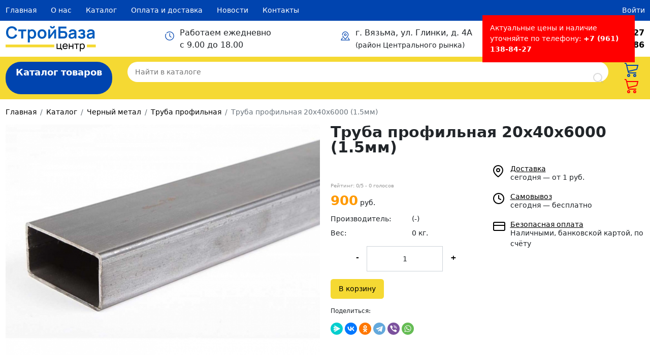

--- FILE ---
content_type: text/html; charset=UTF-8
request_url: https://stroybaza67.ru/catalog/black-metal/pipe-profile/the-pipe-sections-are-20x40x6000-(1-5mm)
body_size: 6056
content:
<!DOCTYPE html><html lang="ru"><head><base href="https://stroybaza67.ru/"><title>Труба профильная 20х40х6000 (1.5мм) / Труба профильная / Черный метал</title><link rel='dns-prefetch' href='/'><meta name="viewport" content="width=device-width, initial-scale=1, shrink-to-fit=no"><meta http-equiv="Content-Type" content="text/html; charset=utf-8" ><meta charset="UTF-8"/><meta http-equiv='x-dns-prefetch-control' content='on'><meta name="robots" content="index, follow"><meta name="description" content="Труба профильная 20х40х6000 (1.5мм)"><meta name="keywords" content="вязьма, стройматериалы, пиломатериалы, строймагазин, стройбаза, для ремонта, для строительства"><meta name="canonical" content="https://stroybaza67.ru/catalog/black-metal/pipe-profile/the-pipe-sections-are-20x40x6000-(1-5mm)"><meta property="og:type" content="article"><meta property="og:title" content="Труба профильная 20х40х6000 (1.5мм)"><meta property="og:url" content="https://stroybaza67.ru/catalog/black-metal/pipe-profile/the-pipe-sections-are-20x40x6000-(1-5mm)"><meta property="og:image" content="/assets/images/products/327/4fc1eab9532ae93ffce6f44d3e443c65.jpg"><meta property="og:description" content="Труба профильная 20х40х6000 (1.5мм)"><meta name="twitter:card" content="summary_large_image"> <meta name="twitter:creator" content="@webonlife"> <meta name="twitter:title" content="Труба профильная 20х40х6000 (1.5мм)"> <meta name="twitter:description" content="Труба профильная 20х40х6000 (1.5мм)"> <meta name="twitter:image" content="/assets/images/products/327/4fc1eab9532ae93ffce6f44d3e443c65.jpg"> <meta property="place:location:latitude" content="55.212724"><meta property="place:location:longitude" content="34.302942"><meta property="business:contact_data:street_address" content="Ленина"><meta property="business:contact_data:locality" content="Вязьма"><meta property="business:contact_data:postal_code" content="215110"><meta property="business:contact_data:country_name" content="Россия"><meta property="business:contact_data:email" content="mail@stroybaza67.ru"><meta property="business:contact_data:phone_number" content="+7 (961) 138-84-27"><meta property="business:contact_data:website" content="https://stroybaza67.ru/"><link rel="shortcut icon" type="image/svg+xml" href="https://stroybaza67.ru/favicon.svg"><link rel="shortcut icon" type="image/x-icon" href="https://stroybaza67.ru/favicon.ico"><link rel="icon" type="image/ico" href="https://stroybaza67.ru/favicon.ico"><script src="https://yastatic.net/jquery/3.3.1/jquery.min.js" type="text/javascript"></script><link href="https://cdn.jsdelivr.net/npm/bootstrap@5.2.3/dist/css/bootstrap.min.css" rel="stylesheet" integrity="sha384-rbsA2VBKQhggwzxH7pPCaAqO46MgnOM80zW1RWuH61DGLwZJEdK2Kadq2F9CUG65" crossorigin="anonymous"><script type="text/javascript" > (function(m,e,t,r,i,k,a){ m[i]=m[i]||function(){ (m[i].a=m[i].a||[]).push(arguments)}; m[i].l=1*new Date();k=e.createElement(t),a=e.getElementsByTagName(t)[0],k.async=1,k.src=r,a.parentNode.insertBefore(k,a)}) (window, document, "script", "https://mc.yandex.ru/metrika/tag.js", "ym"); ym(57842944, "init", { clickmap:true, trackLinks:true, accurateTrackBounce:true, webvisor:true });</script><noscript><div><img src="https://mc.yandex.ru/watch/57842944" style="position:absolute; left:-9999px;" alt="" /></div></noscript><script async src="https://www.googletagmanager.com/gtag/js?id=UA-97191696-8"></script><script> window.dataLayer = window.dataLayer || []; function gtag(){ dataLayer.push(arguments);} gtag('js', new Date()); gtag('config', 'UA-97191696-8');</script><link rel="stylesheet" href="/assets/components/minishop2/css/web/default.css?v=8124027e82" type="text/css" /><script type="module" src="/assets/components/minishop2/js/web/vanilajs/default.js?v=8124027e82"></script><script>miniShop2Config = {"cartClassPath":"\/assets\/components\/minishop2\/js\/web\/vanilajs\/modules\/mscart.class.js","cartClassName":"MsCart","orderClassPath":"\/assets\/components\/minishop2\/js\/web\/vanilajs\/modules\/msorder.class.js","orderClassName":"MsOrder","notifyClassPath":"\/assets\/components\/minishop2\/js\/web\/vanilajs\/modules\/msizitoast.class.js","notifyClassName":"MsIziToast","notifySettingsPath":"\/assets\/components\/minishop2\/js\/web\/vanilajs\/message_settings.json","cssUrl":"\/assets\/components\/minishop2\/css\/web\/","jsUrl":"\/assets\/components\/minishop2\/js\/web\/","actionUrl":"\/assets\/components\/minishop2\/action.php","ctx":"web","price_format":[2,"."," "],"price_format_no_zeros":true,"weight_format":[3,"."," "],"weight_format_no_zeros":true};</script><link rel="stylesheet" href="/assets/cache/styles_137c3acfc2.min.css" type="text/css" /><link rel="stylesheet" href="/assets/components/simplerating/css/web/default.css" type="text/css" /><link rel="stylesheet" href="/assets/components/ajaxform/css/default.css" type="text/css" /><script src="https://www.google.com/recaptcha/api.js?render=6LfgMdkUAAAAAG29L-iBT4EFVQknrE94LBayAuzz"></script></head><body><header><div class="top"><div class="container"><div class="wrapper"><div class="menu"><ul class="nav"><li class="nav-item first"><a class="nav-link" itemprop="url" href="/" >Главная</a></li><li class="nav-item"><a class="nav-link" itemprop="url" href="about" >О нас</a></li><li class="nav-item active"><a class="nav-link" itemprop="url" href="catalog/" >Каталог</a></li><li class="nav-item"><a class="nav-link" itemprop="url" href="pay" >Оплата и доставка</a></li><li class="nav-item"><a class="nav-link" itemprop="url" href="news/" admin>Новости</a></li><li class="nav-item last"><a class="nav-link" itemprop="url" href="contacts" >Контакты</a></li></ul> </div><div class="lk"><a href="service/login" title="Личный кабинет"><span><i class="las la-sign-in-alt"></i> Войти</span></a></div></div></div></div><div class="center"><div class="container"><div class="wrapper"><div class="logo"><a href="/" title="На главную"><img src="assets/template/images/logo.svg" alt="Стройбаза-Центр"></a></div><div class="worktime">Работаем ежедневно<br>с 9.00 до 18.00</div><div class="address">г. Вязьма, ул. Глинки, д. 4А<br><small>(район Центрального рынка)</small></div><div class="phone"><a href="tel:+7 (961) 138-84-27" title="Позвонить">+7 (961) 138-84-27</a><br><a href="tel:+7 (48131) 5-46-86" title="Позвонить">+7 (48131) 5-46-86</a></div></div></div></div><div class="bottom"><div class="container"><div class="wrapper"><div class="catalog"><a href="catalog/" title="Каталог товаров">Каталог товаров</a></div><div class="search"><form class="sisea-search-form" action="search-the-site" method="get"> <input type="search" name="search" id="search" class="input" value="" placeholder="Найти в каталоге"> <input type="hidden" name="id" value="101"><button type="submit" class="submit"><i class="la la-search"></i></button></form></div><div class="bascet"><div id="msMiniCart" class=""><div class="empty"><div class="icon"><svg xmlns="http://www.w3.org/2000/svg" width="32" height="32" fill="none" viewBox="0 0 32 32"><path fill="#fff" d="M10 24a3 3 0 1 0 0 6 3 3 0 0 0 0-6Zm0 4a1 1 0 1 1 0-2 1 1 0 0 1 0 2Zm12-4a3 3 0 1 0 0 5.999A3 3 0 0 0 22 24Zm0 4a1 1 0 1 1 0-2 1 1 0 0 1 0 2ZM6.78 6l-.43-1.73A3 3 0 0 0 3.44 2H2v2h1.44a1 1 0 0 1 1 .76L8 19.24l.37 1.49A3 3 0 0 0 11.31 23H25v-2H11.31a1 1 0 0 1-1-.76l-.12-.5L25 16.25a3 3 0 0 0 2.23-2.19l2-8.06H6.78Zm18.55 7.58a1 1 0 0 1-.75.73L9.73 17.8 7.28 8h19.44l-1.39 5.58Z"/></svg></div></div><div class="not_empty"><a href="basket" class="cart-link"><div class="icon"><svg xmlns="http://www.w3.org/2000/svg" width="32" height="32" fill="none" viewBox="0 0 32 32"><path fill="red" d="M10 24a3 3 0 1 0 0 6 3 3 0 0 0 0-6Zm0 4a1 1 0 1 1 0-2 1 1 0 0 1 0 2Zm12-4a3 3 0 1 0 0 5.999A3 3 0 0 0 22 24Zm0 4a1 1 0 1 1 0-2 1 1 0 0 1 0 2ZM6.78 6l-.43-1.73A3 3 0 0 0 3.44 2H2v2h1.44a1 1 0 0 1 1 .76L8 19.24l.37 1.49A3 3 0 0 0 11.31 23H25v-2H11.31a1 1 0 0 1-1-.76l-.12-.5L25 16.25a3 3 0 0 0 2.23-2.19l2-8.06H6.78Zm18.55 7.58a1 1 0 0 1-.75.73L9.73 17.8 7.28 8h19.44l-1.39 5.58Z"/></svg></div></a></div></div></div></div></div></div><div class="mobile"><nav class="mobile-menu"><input type="checkbox" id="checkbox" class="mobile-menu__checkbox"><label for="checkbox" class="mobile-menu__btn"><span class="mobile-menu__icon"></span></label><div class="mobile-menu__container"><div class="mobile-menu-wrapper"><ul class="nav flex-column"><li class="nav-item first"><a class="nav-link" itemprop="url" href="/" >Главная</a></li><li class="nav-item"><a class="nav-link" itemprop="url" href="about" >О нас</a></li><li class="nav-item active"><a class="nav-link" itemprop="url" href="catalog/" >Каталог</a></li><li class="nav-item"><a class="nav-link" itemprop="url" href="pay" >Оплата и доставка</a></li><li class="nav-item"><a class="nav-link" itemprop="url" href="news/" admin>Новости</a></li><li class="nav-item last"><a class="nav-link" itemprop="url" href="contacts" >Контакты</a></li></ul><div class="btns"></div><div class="phone"><p class="text">Менеджер</p><strong><a href="tel:+7 (961) 138-84-27">+7 (961) 138-84-27</a></strong></div></div></nav><div class="logo"><a href="/" title="На главную"><img src="assets/template/images/logo.svg" alt="Стройбаза-Центр"></a></div><div class="bascet"><div id="msMiniCart" class=""><div class="empty"><div class="icon"><svg xmlns="http://www.w3.org/2000/svg" width="32" height="32" fill="none" viewBox="0 0 32 32"><path fill="#fff" d="M10 24a3 3 0 1 0 0 6 3 3 0 0 0 0-6Zm0 4a1 1 0 1 1 0-2 1 1 0 0 1 0 2Zm12-4a3 3 0 1 0 0 5.999A3 3 0 0 0 22 24Zm0 4a1 1 0 1 1 0-2 1 1 0 0 1 0 2ZM6.78 6l-.43-1.73A3 3 0 0 0 3.44 2H2v2h1.44a1 1 0 0 1 1 .76L8 19.24l.37 1.49A3 3 0 0 0 11.31 23H25v-2H11.31a1 1 0 0 1-1-.76l-.12-.5L25 16.25a3 3 0 0 0 2.23-2.19l2-8.06H6.78Zm18.55 7.58a1 1 0 0 1-.75.73L9.73 17.8 7.28 8h19.44l-1.39 5.58Z"/></svg></div></div><div class="not_empty"><a href="basket" class="cart-link"><div class="icon"><svg xmlns="http://www.w3.org/2000/svg" width="32" height="32" fill="none" viewBox="0 0 32 32"><path fill="red" d="M10 24a3 3 0 1 0 0 6 3 3 0 0 0 0-6Zm0 4a1 1 0 1 1 0-2 1 1 0 0 1 0 2Zm12-4a3 3 0 1 0 0 5.999A3 3 0 0 0 22 24Zm0 4a1 1 0 1 1 0-2 1 1 0 0 1 0 2ZM6.78 6l-.43-1.73A3 3 0 0 0 3.44 2H2v2h1.44a1 1 0 0 1 1 .76L8 19.24l.37 1.49A3 3 0 0 0 11.31 23H25v-2H11.31a1 1 0 0 1-1-.76l-.12-.5L25 16.25a3 3 0 0 0 2.23-2.19l2-8.06H6.78Zm18.55 7.58a1 1 0 0 1-.75.73L9.73 17.8 7.28 8h19.44l-1.39 5.58Z"/></svg></div></a></div></div></div></div></header> <div class="container"><nav aria-label="breadcrumb"><ol itemscope="" itemtype="http://schema.org/BreadcrumbList" class="breadcrumb"><li class="breadcrumb-item"><span itemscope="" itemprop="itemListElement" itemtype="http://schema.org/ListItem"><a title="Главная" itemprop="item" href="/"><span itemprop="name">Главная</span><meta itemprop="position" content="1"></a></span></li><li class="breadcrumb-item"><span itemscope="" itemprop="itemListElement" itemtype="http://schema.org/ListItem"><a title="Каталог" itemprop="item" href="catalog/"><span itemprop="name">Каталог</span><meta itemprop="position" content="2"></a></span></li><li class="breadcrumb-item"><span itemscope="" itemprop="itemListElement" itemtype="http://schema.org/ListItem"><a title="Черный метал" itemprop="item" href="catalog/black-metal/"><span itemprop="name">Черный метал</span><meta itemprop="position" content="3"></a></span></li><li class="breadcrumb-item"><span itemscope="" itemprop="itemListElement" itemtype="http://schema.org/ListItem"><a title="Труба профильная" itemprop="item" href="catalog/black-metal/pipe-profile/"><span itemprop="name">Труба профильная</span><meta itemprop="position" content="4"></a></span></li><li class="breadcrumb-item active" aria-current="page"><span itemscope="" itemprop="itemListElement" itemtype="http://schema.org/ListItem"><span itemprop="name">Труба профильная 20х40х6000 (1.5мм)</span><meta itemprop="position" content="5"></span></li></ol></nav></div><div class="pages product"><div class="container"><div id="msProduct" class="row"><div class="col-12 col-xl-6"><div id="msGallery"><div><a href="/assets/images/products/327/4fc1eab9532ae93ffce6f44d3e443c65.jpg" target="_blank"><img src="/assets/images/products/327/small/4fc1eab9532ae93ffce6f44d3e443c65.jpg" alt="" title="4fc1eab9532ae93ffce6f44d3e443c65"></a></div></div> </div><div class="col-12 col-xl-6"><h1 class="page-title">Труба профильная 20х40х6000 (1.5мм)</h1><div class="badges"></div><div class="row"><div class="col-12 col-xl-6"><div class="rating rating_active"> <div class="rating__best"> <div class="rating__current" data-id="327" style="display: block; width: 0px;"></div> <div class="rating__star rating__star_5" data-title="5"></div> <div class="rating__star rating__star_4" data-title="4"></div> <div class="rating__star rating__star_3" data-title="3"></div> <div class="rating__star rating__star_2" data-title="2"></div> <div class="rating__star rating__star_1" data-title="1"></div> </div></div><div style="font-size:10px; color: #999; padding-top: 3px; padding-bottom: 3px;"> Рейтинг: <span class="rating-value">0</span>/5 - <span class="rating-count">0</span> голосов</div> <form class="form-horizontal ms2_form msoptionsprice-product" method="post"><input type="hidden" name="id" value="327"/><div class="form-group row align-items-center"><div class="col-12 col-xl-12"><span class="price msoptionsprice-cost msoptionsprice-327">900</span> руб. </div></div><div class="form-group introtext"></div><div class="form-group row align-items-center"><label class="col-12 col-xl-6 text-right text-md-left col-form-label">Производитель:</label><div class="col-12 col-xl-6"> (-) </div></div><div class="form-group row"><label class="col-12 col-xl-6 control-label">Вес:</label><div class="col-12 col-xl-6 form-control-static"><span class='msoptionsprice-mass msoptionsprice-327'>0</span> кг. </div></div><div class="form-group row align-items-center"><div class="col-12 col-xl-12"><div class="input-group"><div class="quantity-block"><span class="minus" id="minus"> - </span><input type="number" name="count" id="product_price" class="form-control counter" value="1" min="1"><span class="plus"id="plus"> + </span></div></div></div><div class="col-12 col-xl-12"><button type="submit" class="btn btn-block btn-yellow" name="ms2_action" value="cart/add"> В корзину </button></div></div></form><div class="social-shared"><p class="small">Поделиться:</p><script src="https://yastatic.net/share2/share.js"></script><div class="ya-share2" data-curtain data-shape="round" data-services="messenger,vkontakte,odnoklassniki,telegram,viber,whatsapp"></div></div> </div><div class="col-12 col-xl-6"><div class="conditions"><div class="item"><div class="item-image"><img src="assets/template/images/icons/icon_dostavka.svg" alt=""></div><div class="item-text"><h6><a href="pay" title="Доставка">Доставка</a></h6><p>сегодня — от 1 руб.</p></div></div><div class="item"><div class="item-image"><img src="assets/template/images/icons/icon_samovivoz.svg" alt=""></div><div class="item-text"><h6><a href="pay" title="Самовывоз">Самовывоз</a></h6><p>сегодня — бесплатно</p></div></div><div class="item"><div class="item-image"><img src="assets/template/images/icons/icon_oplata.svg" alt=""></div><div class="item-text"><h6><a href="pay" title="Безопасная оплата">Безопасная оплата</a></h6><p>Наличными, банковской картой, по счёту</p></div></div></div></div></div></div></div><div class="row content"></div></div></div><footer><div class="container"><div class="row"><div class="col-xl-3 col-12"><div class="logo"><a href="/" title="На главную"><img src="assets/template/images/logo-footer.png" alt="Стройбаза-Центр"></a></div><div class="cop"><p class="copy">© ООО “Стройбаза-Центр” 2019—2026 г.<br><p class="about">Онлайн-магазин строительных материалов в Вязьме</p></div></div><div class="col-xl-3 col-12"><h6>Популярные категории</h6><ul class="nav flex-column"><li class="nav-item first"><a class="nav-link" itemprop="url" href="catalog/roofing-materials/" >Кровельные материалы</a></li><li class="nav-item active"><a class="nav-link" itemprop="url" href="catalog/black-metal/" >Черный метал</a></li><li class="nav-item"><a class="nav-link" itemprop="url" href="catalog/listovyie-materialyi/" >Листовые материалы</a></li><li class="nav-item"><a class="nav-link" itemprop="url" href="catalog/mouldings/" >Погонаж</a></li><li class="nav-item"><a class="nav-link" itemprop="url" href="catalog/lumber/" >Пиломатериалы</a></li><li class="nav-item last"><a class="nav-link" itemprop="url" href="catalog/polycarbonate/" >Поликарбонат</a></li></ul> </div><div class="col-xl-2 col-12"><h6>Меню</h6><ul class="nav flex-column"><li class="nav-item first"><a class="nav-link" itemprop="url" href="/" >Главная</a></li><li class="nav-item"><a class="nav-link" itemprop="url" href="about" >О нас</a></li><li class="nav-item active"><a class="nav-link" itemprop="url" href="catalog/" >Каталог</a></li><li class="nav-item"><a class="nav-link" itemprop="url" href="pay" >Оплата и доставка</a></li><li class="nav-item"><a class="nav-link" itemprop="url" href="news/" admin>Новости</a></li><li class="nav-item last"><a class="nav-link" itemprop="url" href="contacts" >Контакты</a></li></ul> </div><div class="col-xl-2 col-12"><h6>Контакты</h6><div class="items"><div class="item"><div class="item-image"><img src="assets/template/images/icons/phone-footer.svg" alt="+7 (961) 138-84-27"></div><div class="item-text"><a href="tel:+7 (961) 138-84-27" title="+7 (961) 138-84-27"> +7 (961) 138-84-27<br><span class="text-muted"></span></a></div></div><div class="item"><div class="item-image"><img src="assets/template/images/icons/phone-footer.svg" alt="+7 (48131) 5-46-86"></div><div class="item-text"><a href="tel:+7 (48131) 5-46-86" title="+7 (48131) 5-46-86"> +7 (48131) 5-46-86<br><span class="text-muted"></span></a></div></div><div class="item"><div class="item-image"><img src="assets/template/images/icons/email-footer.svg" alt="mail@stroybaza67.ru"></div><div class="item-text"><a href="mailto:mail@stroybaza67.ru" title="mail@stroybaza67.ru"> mail@stroybaza67.ru<br><span class="text-muted"></span></a></div></div></div></div><div class="col-xl-2 col-12 right"><h6><span>Стройбаза-Центр</span><br>в социальных сетях</h6><div class="socials"><a href="https://vk.com/stroybaza67" title="" class="item" target="_blank" rel="nofollow"><img src="assets/template/images/icons/vkontakte.svg" alt=""></a><a href="https://ok.ru/group/58482666701038" title="" class="item" target="_blank" rel="nofollow"><img src="assets/template/images/icons/odnoklassniki.svg" alt=""></a></div></div></div></div></footer> <div class="alrt"><div class="text">Актуальные цены и наличие уточняйте по телефону: <strong>+7 (961) 138-84-27</strong></div></div><div class="modal fade" id="callbackModal" tabindex="-1" role="dialog" aria-labelledby="callbackModalLabel" aria-hidden="true"><div class="modal-dialog" role="document"><div class="modal-content"><div class="modal-header"><h5 class="modal-title" id="callbackModalCenterTitle">Напишите нам сообщение</h5><button type="button" class="close" data-dismiss="modal" aria-label="Close"><span aria-hidden="true">&times;</span></button></div><div class="modal-body"><form action="" method="post" class="ajax_form af_example form" id="callback_form"><input type="hidden" name="nospam:blank" value="" /><input type="text" name="pagename" value="Труба профильная 20х40х6000 (1.5мм)" readonly style="display: none;"><input type="text" name="pageurl" value="catalog/black-metal/pipe-profile/the-pipe-sections-are-20x40x6000-(1-5mm)" readonly style="display: none;"><div class="form-group"><input type="text" class="form-control" name="name" placeholder="Ваше имя"></div><div class="form-group"><input type="email" class="form-control" name="email" placeholder="Ваш Email"></div><div class="form-group"><textarea class="form-control" name="text" rows="3"></textarea></div><div class="form-group"><p>Нажимая кнопку "Отправить" я даю согласие на <a href="agreement" target="_blank" title="Соглашение об обработке персональных данных">обработку персональных данных</a></p></div><div class="form-group text-center"><button type="submit" class="btn btn-lg btn-blue">Отправить</button></div><span class="error_g-recaptcha-response error error_message"></span><input type="hidden" name="g-recaptcha-response"><input type="hidden" name="af_action" value="a9dc9e350b3a75e7919ae1bbb2fe291a" /></form><div id="callback_form_success" style="display: none;" class="alert alert-success text-center" role="alert"><strong>Ваше сообщение успешно отправлено!</strong><br>Мы Вам ответим как можно скорее.</div> </div></div></div></div> <script src="https://api-maps.yandex.ru/2.1.60/?load=package.full&lang=ru-RU" type="text/javascript"></script><script src="https://cdn.jsdelivr.net/npm/@popperjs/core@2.11.6/dist/umd/popper.min.js" integrity="sha384-oBqDVmMz9ATKxIep9tiCxS/Z9fNfEXiDAYTujMAeBAsjFuCZSmKbSSUnQlmh/jp3" crossorigin="anonymous"></script><script src="https://cdn.jsdelivr.net/npm/bootstrap@5.2.3/dist/js/bootstrap.min.js" integrity="sha384-cuYeSxntonz0PPNlHhBs68uyIAVpIIOZZ5JqeqvYYIcEL727kskC66kF92t6Xl2V" crossorigin="anonymous"></script><script src="/assets/cache/scripts_2c8d595b29.min.js"></script><script src="/assets/components/simplerating/js/web/default.js"></script><script src="/assets/components/ajaxform/js/default.js"></script><script type="text/javascript">AjaxForm.initialize({"assetsUrl":"\/assets\/components\/ajaxform\/","actionUrl":"\/assets\/components\/ajaxform\/action.php","closeMessage":"\u0437\u0430\u043a\u0440\u044b\u0442\u044c \u0432\u0441\u0435","formSelector":"form.ajax_form","pageId":327});</script><script> function grecaptchaExecute() { grecaptcha.execute("6LfgMdkUAAAAAG29L-iBT4EFVQknrE94LBayAuzz", { action: "callbackform" }) .then(function(token) { $("[name ='g-recaptcha-response']").val(token); }); } grecaptcha.ready(function() { grecaptchaExecute(); }); $(document).on("af_complete", function(event, response) { if (response.success) { grecaptchaExecute(); } }); </script></body></html>

--- FILE ---
content_type: text/html; charset=utf-8
request_url: https://www.google.com/recaptcha/api2/anchor?ar=1&k=6LfgMdkUAAAAAG29L-iBT4EFVQknrE94LBayAuzz&co=aHR0cHM6Ly9zdHJveWJhemE2Ny5ydTo0NDM.&hl=en&v=PoyoqOPhxBO7pBk68S4YbpHZ&size=invisible&anchor-ms=20000&execute-ms=30000&cb=51byh3jtr854
body_size: 48866
content:
<!DOCTYPE HTML><html dir="ltr" lang="en"><head><meta http-equiv="Content-Type" content="text/html; charset=UTF-8">
<meta http-equiv="X-UA-Compatible" content="IE=edge">
<title>reCAPTCHA</title>
<style type="text/css">
/* cyrillic-ext */
@font-face {
  font-family: 'Roboto';
  font-style: normal;
  font-weight: 400;
  font-stretch: 100%;
  src: url(//fonts.gstatic.com/s/roboto/v48/KFO7CnqEu92Fr1ME7kSn66aGLdTylUAMa3GUBHMdazTgWw.woff2) format('woff2');
  unicode-range: U+0460-052F, U+1C80-1C8A, U+20B4, U+2DE0-2DFF, U+A640-A69F, U+FE2E-FE2F;
}
/* cyrillic */
@font-face {
  font-family: 'Roboto';
  font-style: normal;
  font-weight: 400;
  font-stretch: 100%;
  src: url(//fonts.gstatic.com/s/roboto/v48/KFO7CnqEu92Fr1ME7kSn66aGLdTylUAMa3iUBHMdazTgWw.woff2) format('woff2');
  unicode-range: U+0301, U+0400-045F, U+0490-0491, U+04B0-04B1, U+2116;
}
/* greek-ext */
@font-face {
  font-family: 'Roboto';
  font-style: normal;
  font-weight: 400;
  font-stretch: 100%;
  src: url(//fonts.gstatic.com/s/roboto/v48/KFO7CnqEu92Fr1ME7kSn66aGLdTylUAMa3CUBHMdazTgWw.woff2) format('woff2');
  unicode-range: U+1F00-1FFF;
}
/* greek */
@font-face {
  font-family: 'Roboto';
  font-style: normal;
  font-weight: 400;
  font-stretch: 100%;
  src: url(//fonts.gstatic.com/s/roboto/v48/KFO7CnqEu92Fr1ME7kSn66aGLdTylUAMa3-UBHMdazTgWw.woff2) format('woff2');
  unicode-range: U+0370-0377, U+037A-037F, U+0384-038A, U+038C, U+038E-03A1, U+03A3-03FF;
}
/* math */
@font-face {
  font-family: 'Roboto';
  font-style: normal;
  font-weight: 400;
  font-stretch: 100%;
  src: url(//fonts.gstatic.com/s/roboto/v48/KFO7CnqEu92Fr1ME7kSn66aGLdTylUAMawCUBHMdazTgWw.woff2) format('woff2');
  unicode-range: U+0302-0303, U+0305, U+0307-0308, U+0310, U+0312, U+0315, U+031A, U+0326-0327, U+032C, U+032F-0330, U+0332-0333, U+0338, U+033A, U+0346, U+034D, U+0391-03A1, U+03A3-03A9, U+03B1-03C9, U+03D1, U+03D5-03D6, U+03F0-03F1, U+03F4-03F5, U+2016-2017, U+2034-2038, U+203C, U+2040, U+2043, U+2047, U+2050, U+2057, U+205F, U+2070-2071, U+2074-208E, U+2090-209C, U+20D0-20DC, U+20E1, U+20E5-20EF, U+2100-2112, U+2114-2115, U+2117-2121, U+2123-214F, U+2190, U+2192, U+2194-21AE, U+21B0-21E5, U+21F1-21F2, U+21F4-2211, U+2213-2214, U+2216-22FF, U+2308-230B, U+2310, U+2319, U+231C-2321, U+2336-237A, U+237C, U+2395, U+239B-23B7, U+23D0, U+23DC-23E1, U+2474-2475, U+25AF, U+25B3, U+25B7, U+25BD, U+25C1, U+25CA, U+25CC, U+25FB, U+266D-266F, U+27C0-27FF, U+2900-2AFF, U+2B0E-2B11, U+2B30-2B4C, U+2BFE, U+3030, U+FF5B, U+FF5D, U+1D400-1D7FF, U+1EE00-1EEFF;
}
/* symbols */
@font-face {
  font-family: 'Roboto';
  font-style: normal;
  font-weight: 400;
  font-stretch: 100%;
  src: url(//fonts.gstatic.com/s/roboto/v48/KFO7CnqEu92Fr1ME7kSn66aGLdTylUAMaxKUBHMdazTgWw.woff2) format('woff2');
  unicode-range: U+0001-000C, U+000E-001F, U+007F-009F, U+20DD-20E0, U+20E2-20E4, U+2150-218F, U+2190, U+2192, U+2194-2199, U+21AF, U+21E6-21F0, U+21F3, U+2218-2219, U+2299, U+22C4-22C6, U+2300-243F, U+2440-244A, U+2460-24FF, U+25A0-27BF, U+2800-28FF, U+2921-2922, U+2981, U+29BF, U+29EB, U+2B00-2BFF, U+4DC0-4DFF, U+FFF9-FFFB, U+10140-1018E, U+10190-1019C, U+101A0, U+101D0-101FD, U+102E0-102FB, U+10E60-10E7E, U+1D2C0-1D2D3, U+1D2E0-1D37F, U+1F000-1F0FF, U+1F100-1F1AD, U+1F1E6-1F1FF, U+1F30D-1F30F, U+1F315, U+1F31C, U+1F31E, U+1F320-1F32C, U+1F336, U+1F378, U+1F37D, U+1F382, U+1F393-1F39F, U+1F3A7-1F3A8, U+1F3AC-1F3AF, U+1F3C2, U+1F3C4-1F3C6, U+1F3CA-1F3CE, U+1F3D4-1F3E0, U+1F3ED, U+1F3F1-1F3F3, U+1F3F5-1F3F7, U+1F408, U+1F415, U+1F41F, U+1F426, U+1F43F, U+1F441-1F442, U+1F444, U+1F446-1F449, U+1F44C-1F44E, U+1F453, U+1F46A, U+1F47D, U+1F4A3, U+1F4B0, U+1F4B3, U+1F4B9, U+1F4BB, U+1F4BF, U+1F4C8-1F4CB, U+1F4D6, U+1F4DA, U+1F4DF, U+1F4E3-1F4E6, U+1F4EA-1F4ED, U+1F4F7, U+1F4F9-1F4FB, U+1F4FD-1F4FE, U+1F503, U+1F507-1F50B, U+1F50D, U+1F512-1F513, U+1F53E-1F54A, U+1F54F-1F5FA, U+1F610, U+1F650-1F67F, U+1F687, U+1F68D, U+1F691, U+1F694, U+1F698, U+1F6AD, U+1F6B2, U+1F6B9-1F6BA, U+1F6BC, U+1F6C6-1F6CF, U+1F6D3-1F6D7, U+1F6E0-1F6EA, U+1F6F0-1F6F3, U+1F6F7-1F6FC, U+1F700-1F7FF, U+1F800-1F80B, U+1F810-1F847, U+1F850-1F859, U+1F860-1F887, U+1F890-1F8AD, U+1F8B0-1F8BB, U+1F8C0-1F8C1, U+1F900-1F90B, U+1F93B, U+1F946, U+1F984, U+1F996, U+1F9E9, U+1FA00-1FA6F, U+1FA70-1FA7C, U+1FA80-1FA89, U+1FA8F-1FAC6, U+1FACE-1FADC, U+1FADF-1FAE9, U+1FAF0-1FAF8, U+1FB00-1FBFF;
}
/* vietnamese */
@font-face {
  font-family: 'Roboto';
  font-style: normal;
  font-weight: 400;
  font-stretch: 100%;
  src: url(//fonts.gstatic.com/s/roboto/v48/KFO7CnqEu92Fr1ME7kSn66aGLdTylUAMa3OUBHMdazTgWw.woff2) format('woff2');
  unicode-range: U+0102-0103, U+0110-0111, U+0128-0129, U+0168-0169, U+01A0-01A1, U+01AF-01B0, U+0300-0301, U+0303-0304, U+0308-0309, U+0323, U+0329, U+1EA0-1EF9, U+20AB;
}
/* latin-ext */
@font-face {
  font-family: 'Roboto';
  font-style: normal;
  font-weight: 400;
  font-stretch: 100%;
  src: url(//fonts.gstatic.com/s/roboto/v48/KFO7CnqEu92Fr1ME7kSn66aGLdTylUAMa3KUBHMdazTgWw.woff2) format('woff2');
  unicode-range: U+0100-02BA, U+02BD-02C5, U+02C7-02CC, U+02CE-02D7, U+02DD-02FF, U+0304, U+0308, U+0329, U+1D00-1DBF, U+1E00-1E9F, U+1EF2-1EFF, U+2020, U+20A0-20AB, U+20AD-20C0, U+2113, U+2C60-2C7F, U+A720-A7FF;
}
/* latin */
@font-face {
  font-family: 'Roboto';
  font-style: normal;
  font-weight: 400;
  font-stretch: 100%;
  src: url(//fonts.gstatic.com/s/roboto/v48/KFO7CnqEu92Fr1ME7kSn66aGLdTylUAMa3yUBHMdazQ.woff2) format('woff2');
  unicode-range: U+0000-00FF, U+0131, U+0152-0153, U+02BB-02BC, U+02C6, U+02DA, U+02DC, U+0304, U+0308, U+0329, U+2000-206F, U+20AC, U+2122, U+2191, U+2193, U+2212, U+2215, U+FEFF, U+FFFD;
}
/* cyrillic-ext */
@font-face {
  font-family: 'Roboto';
  font-style: normal;
  font-weight: 500;
  font-stretch: 100%;
  src: url(//fonts.gstatic.com/s/roboto/v48/KFO7CnqEu92Fr1ME7kSn66aGLdTylUAMa3GUBHMdazTgWw.woff2) format('woff2');
  unicode-range: U+0460-052F, U+1C80-1C8A, U+20B4, U+2DE0-2DFF, U+A640-A69F, U+FE2E-FE2F;
}
/* cyrillic */
@font-face {
  font-family: 'Roboto';
  font-style: normal;
  font-weight: 500;
  font-stretch: 100%;
  src: url(//fonts.gstatic.com/s/roboto/v48/KFO7CnqEu92Fr1ME7kSn66aGLdTylUAMa3iUBHMdazTgWw.woff2) format('woff2');
  unicode-range: U+0301, U+0400-045F, U+0490-0491, U+04B0-04B1, U+2116;
}
/* greek-ext */
@font-face {
  font-family: 'Roboto';
  font-style: normal;
  font-weight: 500;
  font-stretch: 100%;
  src: url(//fonts.gstatic.com/s/roboto/v48/KFO7CnqEu92Fr1ME7kSn66aGLdTylUAMa3CUBHMdazTgWw.woff2) format('woff2');
  unicode-range: U+1F00-1FFF;
}
/* greek */
@font-face {
  font-family: 'Roboto';
  font-style: normal;
  font-weight: 500;
  font-stretch: 100%;
  src: url(//fonts.gstatic.com/s/roboto/v48/KFO7CnqEu92Fr1ME7kSn66aGLdTylUAMa3-UBHMdazTgWw.woff2) format('woff2');
  unicode-range: U+0370-0377, U+037A-037F, U+0384-038A, U+038C, U+038E-03A1, U+03A3-03FF;
}
/* math */
@font-face {
  font-family: 'Roboto';
  font-style: normal;
  font-weight: 500;
  font-stretch: 100%;
  src: url(//fonts.gstatic.com/s/roboto/v48/KFO7CnqEu92Fr1ME7kSn66aGLdTylUAMawCUBHMdazTgWw.woff2) format('woff2');
  unicode-range: U+0302-0303, U+0305, U+0307-0308, U+0310, U+0312, U+0315, U+031A, U+0326-0327, U+032C, U+032F-0330, U+0332-0333, U+0338, U+033A, U+0346, U+034D, U+0391-03A1, U+03A3-03A9, U+03B1-03C9, U+03D1, U+03D5-03D6, U+03F0-03F1, U+03F4-03F5, U+2016-2017, U+2034-2038, U+203C, U+2040, U+2043, U+2047, U+2050, U+2057, U+205F, U+2070-2071, U+2074-208E, U+2090-209C, U+20D0-20DC, U+20E1, U+20E5-20EF, U+2100-2112, U+2114-2115, U+2117-2121, U+2123-214F, U+2190, U+2192, U+2194-21AE, U+21B0-21E5, U+21F1-21F2, U+21F4-2211, U+2213-2214, U+2216-22FF, U+2308-230B, U+2310, U+2319, U+231C-2321, U+2336-237A, U+237C, U+2395, U+239B-23B7, U+23D0, U+23DC-23E1, U+2474-2475, U+25AF, U+25B3, U+25B7, U+25BD, U+25C1, U+25CA, U+25CC, U+25FB, U+266D-266F, U+27C0-27FF, U+2900-2AFF, U+2B0E-2B11, U+2B30-2B4C, U+2BFE, U+3030, U+FF5B, U+FF5D, U+1D400-1D7FF, U+1EE00-1EEFF;
}
/* symbols */
@font-face {
  font-family: 'Roboto';
  font-style: normal;
  font-weight: 500;
  font-stretch: 100%;
  src: url(//fonts.gstatic.com/s/roboto/v48/KFO7CnqEu92Fr1ME7kSn66aGLdTylUAMaxKUBHMdazTgWw.woff2) format('woff2');
  unicode-range: U+0001-000C, U+000E-001F, U+007F-009F, U+20DD-20E0, U+20E2-20E4, U+2150-218F, U+2190, U+2192, U+2194-2199, U+21AF, U+21E6-21F0, U+21F3, U+2218-2219, U+2299, U+22C4-22C6, U+2300-243F, U+2440-244A, U+2460-24FF, U+25A0-27BF, U+2800-28FF, U+2921-2922, U+2981, U+29BF, U+29EB, U+2B00-2BFF, U+4DC0-4DFF, U+FFF9-FFFB, U+10140-1018E, U+10190-1019C, U+101A0, U+101D0-101FD, U+102E0-102FB, U+10E60-10E7E, U+1D2C0-1D2D3, U+1D2E0-1D37F, U+1F000-1F0FF, U+1F100-1F1AD, U+1F1E6-1F1FF, U+1F30D-1F30F, U+1F315, U+1F31C, U+1F31E, U+1F320-1F32C, U+1F336, U+1F378, U+1F37D, U+1F382, U+1F393-1F39F, U+1F3A7-1F3A8, U+1F3AC-1F3AF, U+1F3C2, U+1F3C4-1F3C6, U+1F3CA-1F3CE, U+1F3D4-1F3E0, U+1F3ED, U+1F3F1-1F3F3, U+1F3F5-1F3F7, U+1F408, U+1F415, U+1F41F, U+1F426, U+1F43F, U+1F441-1F442, U+1F444, U+1F446-1F449, U+1F44C-1F44E, U+1F453, U+1F46A, U+1F47D, U+1F4A3, U+1F4B0, U+1F4B3, U+1F4B9, U+1F4BB, U+1F4BF, U+1F4C8-1F4CB, U+1F4D6, U+1F4DA, U+1F4DF, U+1F4E3-1F4E6, U+1F4EA-1F4ED, U+1F4F7, U+1F4F9-1F4FB, U+1F4FD-1F4FE, U+1F503, U+1F507-1F50B, U+1F50D, U+1F512-1F513, U+1F53E-1F54A, U+1F54F-1F5FA, U+1F610, U+1F650-1F67F, U+1F687, U+1F68D, U+1F691, U+1F694, U+1F698, U+1F6AD, U+1F6B2, U+1F6B9-1F6BA, U+1F6BC, U+1F6C6-1F6CF, U+1F6D3-1F6D7, U+1F6E0-1F6EA, U+1F6F0-1F6F3, U+1F6F7-1F6FC, U+1F700-1F7FF, U+1F800-1F80B, U+1F810-1F847, U+1F850-1F859, U+1F860-1F887, U+1F890-1F8AD, U+1F8B0-1F8BB, U+1F8C0-1F8C1, U+1F900-1F90B, U+1F93B, U+1F946, U+1F984, U+1F996, U+1F9E9, U+1FA00-1FA6F, U+1FA70-1FA7C, U+1FA80-1FA89, U+1FA8F-1FAC6, U+1FACE-1FADC, U+1FADF-1FAE9, U+1FAF0-1FAF8, U+1FB00-1FBFF;
}
/* vietnamese */
@font-face {
  font-family: 'Roboto';
  font-style: normal;
  font-weight: 500;
  font-stretch: 100%;
  src: url(//fonts.gstatic.com/s/roboto/v48/KFO7CnqEu92Fr1ME7kSn66aGLdTylUAMa3OUBHMdazTgWw.woff2) format('woff2');
  unicode-range: U+0102-0103, U+0110-0111, U+0128-0129, U+0168-0169, U+01A0-01A1, U+01AF-01B0, U+0300-0301, U+0303-0304, U+0308-0309, U+0323, U+0329, U+1EA0-1EF9, U+20AB;
}
/* latin-ext */
@font-face {
  font-family: 'Roboto';
  font-style: normal;
  font-weight: 500;
  font-stretch: 100%;
  src: url(//fonts.gstatic.com/s/roboto/v48/KFO7CnqEu92Fr1ME7kSn66aGLdTylUAMa3KUBHMdazTgWw.woff2) format('woff2');
  unicode-range: U+0100-02BA, U+02BD-02C5, U+02C7-02CC, U+02CE-02D7, U+02DD-02FF, U+0304, U+0308, U+0329, U+1D00-1DBF, U+1E00-1E9F, U+1EF2-1EFF, U+2020, U+20A0-20AB, U+20AD-20C0, U+2113, U+2C60-2C7F, U+A720-A7FF;
}
/* latin */
@font-face {
  font-family: 'Roboto';
  font-style: normal;
  font-weight: 500;
  font-stretch: 100%;
  src: url(//fonts.gstatic.com/s/roboto/v48/KFO7CnqEu92Fr1ME7kSn66aGLdTylUAMa3yUBHMdazQ.woff2) format('woff2');
  unicode-range: U+0000-00FF, U+0131, U+0152-0153, U+02BB-02BC, U+02C6, U+02DA, U+02DC, U+0304, U+0308, U+0329, U+2000-206F, U+20AC, U+2122, U+2191, U+2193, U+2212, U+2215, U+FEFF, U+FFFD;
}
/* cyrillic-ext */
@font-face {
  font-family: 'Roboto';
  font-style: normal;
  font-weight: 900;
  font-stretch: 100%;
  src: url(//fonts.gstatic.com/s/roboto/v48/KFO7CnqEu92Fr1ME7kSn66aGLdTylUAMa3GUBHMdazTgWw.woff2) format('woff2');
  unicode-range: U+0460-052F, U+1C80-1C8A, U+20B4, U+2DE0-2DFF, U+A640-A69F, U+FE2E-FE2F;
}
/* cyrillic */
@font-face {
  font-family: 'Roboto';
  font-style: normal;
  font-weight: 900;
  font-stretch: 100%;
  src: url(//fonts.gstatic.com/s/roboto/v48/KFO7CnqEu92Fr1ME7kSn66aGLdTylUAMa3iUBHMdazTgWw.woff2) format('woff2');
  unicode-range: U+0301, U+0400-045F, U+0490-0491, U+04B0-04B1, U+2116;
}
/* greek-ext */
@font-face {
  font-family: 'Roboto';
  font-style: normal;
  font-weight: 900;
  font-stretch: 100%;
  src: url(//fonts.gstatic.com/s/roboto/v48/KFO7CnqEu92Fr1ME7kSn66aGLdTylUAMa3CUBHMdazTgWw.woff2) format('woff2');
  unicode-range: U+1F00-1FFF;
}
/* greek */
@font-face {
  font-family: 'Roboto';
  font-style: normal;
  font-weight: 900;
  font-stretch: 100%;
  src: url(//fonts.gstatic.com/s/roboto/v48/KFO7CnqEu92Fr1ME7kSn66aGLdTylUAMa3-UBHMdazTgWw.woff2) format('woff2');
  unicode-range: U+0370-0377, U+037A-037F, U+0384-038A, U+038C, U+038E-03A1, U+03A3-03FF;
}
/* math */
@font-face {
  font-family: 'Roboto';
  font-style: normal;
  font-weight: 900;
  font-stretch: 100%;
  src: url(//fonts.gstatic.com/s/roboto/v48/KFO7CnqEu92Fr1ME7kSn66aGLdTylUAMawCUBHMdazTgWw.woff2) format('woff2');
  unicode-range: U+0302-0303, U+0305, U+0307-0308, U+0310, U+0312, U+0315, U+031A, U+0326-0327, U+032C, U+032F-0330, U+0332-0333, U+0338, U+033A, U+0346, U+034D, U+0391-03A1, U+03A3-03A9, U+03B1-03C9, U+03D1, U+03D5-03D6, U+03F0-03F1, U+03F4-03F5, U+2016-2017, U+2034-2038, U+203C, U+2040, U+2043, U+2047, U+2050, U+2057, U+205F, U+2070-2071, U+2074-208E, U+2090-209C, U+20D0-20DC, U+20E1, U+20E5-20EF, U+2100-2112, U+2114-2115, U+2117-2121, U+2123-214F, U+2190, U+2192, U+2194-21AE, U+21B0-21E5, U+21F1-21F2, U+21F4-2211, U+2213-2214, U+2216-22FF, U+2308-230B, U+2310, U+2319, U+231C-2321, U+2336-237A, U+237C, U+2395, U+239B-23B7, U+23D0, U+23DC-23E1, U+2474-2475, U+25AF, U+25B3, U+25B7, U+25BD, U+25C1, U+25CA, U+25CC, U+25FB, U+266D-266F, U+27C0-27FF, U+2900-2AFF, U+2B0E-2B11, U+2B30-2B4C, U+2BFE, U+3030, U+FF5B, U+FF5D, U+1D400-1D7FF, U+1EE00-1EEFF;
}
/* symbols */
@font-face {
  font-family: 'Roboto';
  font-style: normal;
  font-weight: 900;
  font-stretch: 100%;
  src: url(//fonts.gstatic.com/s/roboto/v48/KFO7CnqEu92Fr1ME7kSn66aGLdTylUAMaxKUBHMdazTgWw.woff2) format('woff2');
  unicode-range: U+0001-000C, U+000E-001F, U+007F-009F, U+20DD-20E0, U+20E2-20E4, U+2150-218F, U+2190, U+2192, U+2194-2199, U+21AF, U+21E6-21F0, U+21F3, U+2218-2219, U+2299, U+22C4-22C6, U+2300-243F, U+2440-244A, U+2460-24FF, U+25A0-27BF, U+2800-28FF, U+2921-2922, U+2981, U+29BF, U+29EB, U+2B00-2BFF, U+4DC0-4DFF, U+FFF9-FFFB, U+10140-1018E, U+10190-1019C, U+101A0, U+101D0-101FD, U+102E0-102FB, U+10E60-10E7E, U+1D2C0-1D2D3, U+1D2E0-1D37F, U+1F000-1F0FF, U+1F100-1F1AD, U+1F1E6-1F1FF, U+1F30D-1F30F, U+1F315, U+1F31C, U+1F31E, U+1F320-1F32C, U+1F336, U+1F378, U+1F37D, U+1F382, U+1F393-1F39F, U+1F3A7-1F3A8, U+1F3AC-1F3AF, U+1F3C2, U+1F3C4-1F3C6, U+1F3CA-1F3CE, U+1F3D4-1F3E0, U+1F3ED, U+1F3F1-1F3F3, U+1F3F5-1F3F7, U+1F408, U+1F415, U+1F41F, U+1F426, U+1F43F, U+1F441-1F442, U+1F444, U+1F446-1F449, U+1F44C-1F44E, U+1F453, U+1F46A, U+1F47D, U+1F4A3, U+1F4B0, U+1F4B3, U+1F4B9, U+1F4BB, U+1F4BF, U+1F4C8-1F4CB, U+1F4D6, U+1F4DA, U+1F4DF, U+1F4E3-1F4E6, U+1F4EA-1F4ED, U+1F4F7, U+1F4F9-1F4FB, U+1F4FD-1F4FE, U+1F503, U+1F507-1F50B, U+1F50D, U+1F512-1F513, U+1F53E-1F54A, U+1F54F-1F5FA, U+1F610, U+1F650-1F67F, U+1F687, U+1F68D, U+1F691, U+1F694, U+1F698, U+1F6AD, U+1F6B2, U+1F6B9-1F6BA, U+1F6BC, U+1F6C6-1F6CF, U+1F6D3-1F6D7, U+1F6E0-1F6EA, U+1F6F0-1F6F3, U+1F6F7-1F6FC, U+1F700-1F7FF, U+1F800-1F80B, U+1F810-1F847, U+1F850-1F859, U+1F860-1F887, U+1F890-1F8AD, U+1F8B0-1F8BB, U+1F8C0-1F8C1, U+1F900-1F90B, U+1F93B, U+1F946, U+1F984, U+1F996, U+1F9E9, U+1FA00-1FA6F, U+1FA70-1FA7C, U+1FA80-1FA89, U+1FA8F-1FAC6, U+1FACE-1FADC, U+1FADF-1FAE9, U+1FAF0-1FAF8, U+1FB00-1FBFF;
}
/* vietnamese */
@font-face {
  font-family: 'Roboto';
  font-style: normal;
  font-weight: 900;
  font-stretch: 100%;
  src: url(//fonts.gstatic.com/s/roboto/v48/KFO7CnqEu92Fr1ME7kSn66aGLdTylUAMa3OUBHMdazTgWw.woff2) format('woff2');
  unicode-range: U+0102-0103, U+0110-0111, U+0128-0129, U+0168-0169, U+01A0-01A1, U+01AF-01B0, U+0300-0301, U+0303-0304, U+0308-0309, U+0323, U+0329, U+1EA0-1EF9, U+20AB;
}
/* latin-ext */
@font-face {
  font-family: 'Roboto';
  font-style: normal;
  font-weight: 900;
  font-stretch: 100%;
  src: url(//fonts.gstatic.com/s/roboto/v48/KFO7CnqEu92Fr1ME7kSn66aGLdTylUAMa3KUBHMdazTgWw.woff2) format('woff2');
  unicode-range: U+0100-02BA, U+02BD-02C5, U+02C7-02CC, U+02CE-02D7, U+02DD-02FF, U+0304, U+0308, U+0329, U+1D00-1DBF, U+1E00-1E9F, U+1EF2-1EFF, U+2020, U+20A0-20AB, U+20AD-20C0, U+2113, U+2C60-2C7F, U+A720-A7FF;
}
/* latin */
@font-face {
  font-family: 'Roboto';
  font-style: normal;
  font-weight: 900;
  font-stretch: 100%;
  src: url(//fonts.gstatic.com/s/roboto/v48/KFO7CnqEu92Fr1ME7kSn66aGLdTylUAMa3yUBHMdazQ.woff2) format('woff2');
  unicode-range: U+0000-00FF, U+0131, U+0152-0153, U+02BB-02BC, U+02C6, U+02DA, U+02DC, U+0304, U+0308, U+0329, U+2000-206F, U+20AC, U+2122, U+2191, U+2193, U+2212, U+2215, U+FEFF, U+FFFD;
}

</style>
<link rel="stylesheet" type="text/css" href="https://www.gstatic.com/recaptcha/releases/PoyoqOPhxBO7pBk68S4YbpHZ/styles__ltr.css">
<script nonce="utUYxt4ZSbWWrYSBgCt0xw" type="text/javascript">window['__recaptcha_api'] = 'https://www.google.com/recaptcha/api2/';</script>
<script type="text/javascript" src="https://www.gstatic.com/recaptcha/releases/PoyoqOPhxBO7pBk68S4YbpHZ/recaptcha__en.js" nonce="utUYxt4ZSbWWrYSBgCt0xw">
      
    </script></head>
<body><div id="rc-anchor-alert" class="rc-anchor-alert"></div>
<input type="hidden" id="recaptcha-token" value="[base64]">
<script type="text/javascript" nonce="utUYxt4ZSbWWrYSBgCt0xw">
      recaptcha.anchor.Main.init("[\x22ainput\x22,[\x22bgdata\x22,\x22\x22,\[base64]/[base64]/MjU1Ong/[base64]/[base64]/[base64]/[base64]/[base64]/[base64]/[base64]/[base64]/[base64]/[base64]/[base64]/[base64]/[base64]/[base64]/[base64]\\u003d\x22,\[base64]\\u003d\x22,\x22RGMWw5rDusKRT8OSw5p5TEDDvmlGaknDnMOLw67DmhnCgwnDg3vCvsO9MiloXsKrSz9hwqsJwqPCscOtB8KDOsKYND9ewqPCo2kGB8KEw4TCksK/[base64]/Duy7DiBLDtjxRw71NOMOhwp/DhB9zwoF6woILRcOrwpQINTrDrgTDhcKmwp5VBsKNw4d7w6t4wqlsw51KwrEGw5HCjcKZOHPCi3JZw5wowrHDhk/DjVxCw61awq5Lw4swwo7DrSc9ZcK7S8Ovw63CncOqw7VtwpzDkcO1woPDjUM3wrUkw4vDsy7CiUvDklbCiETCk8Oiw7zDj8ONS3B9wq8rwpvDqVLCgsKEwpTDjBVRGUHDrMObbG0NJsKCewo0wpbDuzHCocK9CnvCgcOINcOZw7bClMO/w4fDrcKUwqvChHdCwrsvGcKow5IVwrprwpzCsj7DjsOAfhnCksORe1TDq8OUfUxuEMOYdcKtwpHCrMOOw5/DhU4fFU7DocKqwod6wpvDv37Cp8K+w5zDk8OtwqM+w6jDvsKaYjPDiQh8HSHDqhVxw4pRCWnDozvCkMKwezHDnMK9wpQXCRpHC8OaAcKJw53Dr8KrwrPCtnsDVkLCqMOEO8KPwoJJe3LCp8KwwqvDszghRBjDk8OXRsKNwqnCkzFOwohCwp7CsMOTdMOsw4/CoU7CiTELw6DDmBxqwq3DhcK/wojCncKqSsOjwpzCmkTCoErCn2Fyw4PDjnrCjcK+AnYOUMOgw5DDoAh9NRfDm8O+HMKVwpvDhyTDj8O7K8OUDWJVRcO6bcOgbBAiXsOcHMKqwoHCiMK9wqHDvQRLw45Hw6/Dh8ODOMKfccKUDcOOIMOeZ8K7w4jDvX3CgmbDgG5uFsKmw5zCk8OLwp7Du8KwQ8O5woPDt3YrNjrCkg3DmxNtA8KSw5bDhhDDt3YKPMO1wqtEwr12UgTClEs5fMK0wp3Ci8OGw6tae8K7B8K4w7x1wq0/wqHDrMK6wo0NZFzCocKowrc0woMSCcOhZMKxw5vDohErUsO6GcKiw4/DvMOBRAJEw5PDjQ7DjTXCnTZkBEMYAAbDj8OXMxQDwrTCvl3Ci13CtsKmworDrsKQbT/CqAvChDNTZmvCqXzCigbCrMOZFw/DtcKaw6TDpXBXw6FBw6LCrC7ChcKCOsOCw4jDssOAwrPCqgVfw47DuA1Pw5rCtsOQwrDCil1iwobCl2/[base64]/Cm8Krw5jCr8KZwqotZsKeBsOVFMOZZkIRw5grASPCi8Kww5wlw5U3SCJvwofDnTrDjsO1w7N0w7J3esKSDcKNwr8fw40uwo7DswHDuMK7HQJywpnDsE3Cv0fCoGTDtg3DmRDCu8ONwoV6VMOVV3JvCcKmacKwJD9gIirCownDhsOaw4fDohB+wpoOZUYgw5YUwrh/wqHChDPDhnJ6wowoe0PCsMK7w6XCmcOXGFprU8OPOXV/w55ARcK6ccOIU8KVwphQw4DDtMKtw7VGw64sWcKxwpnCjE3DmCBQw6XCqcONE8KMwopwJFLClkXCm8KrPsKpDsK1EzjCpA4XLsKnw6/CkMK3wpJpw5zCiMKiYMO4F3MyCMKWSDFzVCPChMKfw4l3wrzDlFPCrMKEI8Kqw54UT8K4w5DCgsK2RTTDim3DvMK5ScKVw6DDsVvCojRTXsOBJMKIwoXDhR7DhcKFwqnCgMKUwpkmDCHDnMOoPHA4S8K4wrMPw5I6wrXDvXR/wrQowr3CiQlzeiEcRVjCocOvWcKVdhpJw51NaMORw5MdE8Kdwp49w77Dlk8MWsKdKXJ1ZMORYHHCqX/CmMOgY1LDpho4wptRST9EwpTCly3DqQgJGl4pwqzDiRNuw65nwpNgwqtWJ8Krwr7CsmLDiMKNw5fDs8K0w416FsOZwrUww4MgwpoIcsOaLcOqw73DncKrw6zDtGLCpsKmw6DDgcKlwqV2IWoLwpfCslfCj8KnX3lkScOKUk1sw5/DiMOqw7rDozR8wrAyw5pywrrDgMK4IGwIw5/Dl8OQYcOGw5NsDQLChcOHPgETw4h8aMKMwpHDrhPCt2HCmsOuDkvDg8Ofw6fDlsOtQFTCvcO2w5k+XkrCr8KuwrR7wr7CtntWYlvDsw7CkMObUQTCocK5AXRSB8OYAcKtDsOHwqYmw7zCtSdfHsKnJcOrOcK+F8OPSxjCgW/[base64]/CmEXDhsK5w6HDtcOhIMKtwpYGHMOtEsOjwr/Cr0rCsENvEsKIwp8aKkZjaUg3FMOua0HDr8O8w7k4w5d/w6dHCBTCmD3CtcO+wo/ChHYzw57CsW14w4DDtETDiAACLgPDjMKCw47CiMK7wphSw5rDuzPCtcOIw57Ct0HCgjvCjsONYRE9JsODwoRZwoTDiFtEw7lEwqlGHcKUw7I/[base64]/w5NiW8OAw6/CilPCv8Oqw41jwo1ZOsKACcKESDDDhsKnw4zCo24TM3knw7kcD8Kxw4LDt8Klci13w6B2DsOkdm3Dr8KSwrZVPsOcLWvDssKsWMKSLkd+ScOXTHARRQNuwoHDgcKGH8OtwrxiYS7Cum/CvMKDa1oNwqYdAsOgIwDDqsKyciNAw47DhsKMIVJ7NsK1wpJ0OAh/[base64]/DlsOecsOWYMOJbmsDwrBPQ3MFwrJPwpHCicOAw4VRVVrCpMO/wonCihjDosKwwr0SRMOYwoUzAcO8YWLCry16w7Andk/CpTjCmzvDrcO7LcKFVnvDmMOew6/DmExIwpvCscKHwqHDpcOcRcKGD29/LcKEw51gBhbCum3CkEHDk8O4MEckwrlYeQNJBcK8wpfCksOYbmjCuzwxYAwEP33DtUMXPhbCpk/[base64]/Cqx3CiMOsFMKXw58Kw5bDtcOww5wODcOzOcOqwrfCgi9EHAHDmSHCrnnCgcKQe8O3Eik9w758IFPDtsObMsKew4kowqcRw5I/wrzDm8OXwrHDh2E3EVbDl8Kqw4DCsMOUwqnDiCp4wrZ1woPDtl7CocOCYsKjwrPDqcKGUsOET2F3J8OMwo/DuCHDo8OvZMKsw7tXwogLwrjDiMOyw6vDuibCh8K4EcOrwrPDkMK1M8KUw6oiwr8Qw6huS8KZwr50w68+RlzDsFvDt8OEDsOxw6bDqmbChCRnalzDmcOsw5bDocOww7nDgsOywqfDg2bCtls7w5NWw5fDkMOvwonDt8KJw5fDlBHDlcKeC1g6MnZ4w6vCpC/[base64]/Di1jCk8OpwoZgw5LDgsOpRMOpUsK9wqgIwos7DjXDoMKnwr7Ck8KABknDvsKqwpnDkywZw4FDw7s+w7liDGhlw67DqcKtTw5Ow4VPdTxSCsKRa8O5woMXcSnDjcOqflzCnm4lMcOfO3HCm8ONW8KycBR4RWrDlMKVR3Zqwq3CuxbCtsK6OA/[base64]/[base64]/DucKYQ1/Cpj41UMOhMMKXdMKkwpx0w4wTw5xvw7puHGABdD3Cp3MKwrjDqsKqeijDrAPDjMORwrZPwrPDo33Cq8O2OMKeAj0IPcOPUcO2MD/[base64]/DhcOWwq8XTgPDv0R/[base64]/[base64]/CvlLCisOvwoBAwpbClVHDtMOUFMOTQX3DtMOWXsKYbcOgw44Fw5Vtw64Oe2fCo0fCjynCicO5L2pDMwzCjkUqwrUgQ0DCj8KNZx46GsKvwqpHwq7Cll3DmMKBw7JRw6fDk8KuwqdMAcKEwrxww6zDp8KvRHXCiSjDssOMwrUiflPCnMO/[base64]/DosKJb8OfwpXCsUwLw5/DkMOqXTMjw4cDU8KVwoJjwovDmnnCpXvDoS/[base64]/[base64]/DpcOHKBosBMOOQzbCgX/CgMOmwrNBwr4kwog/[base64]/Cq1TCpnxgEChYw6k0wprCt1PCuR7CsGEWa2FiQMO8HMO3woXClCzDpS/CosOgO307aMKHegU/w649HXdGwooAworCu8Kxw7TDvMKffXVTw53CosOEw4FBNcKLFg3CqMO5w7sFwq4ASDTDjMO+fAxkAFrDk3TCnV0Sw6YBwqwgFsOqwrFveMOkw7cOScOYw4kNIn4wDCF7wqHCsQoqV37CvH0LIsKqVypwLEVSZg57NsK3w5PCp8KZw4grw5QsVsKTIsO4wqtFwr/Dr8OoGl4tDgXDpcOEw45+NMOZwo3CqmN9w6LDuzPCpsKpWcKLw4doJmMobAsSwpVeVATDicKXJ8OQK8KJLMKCw6/Dp8KZWQtbEA/DvcOVYV7DmSLDkUpAw4hCBsOUwp1Gw4XCsHRgw77DusKjwp5ZMcKxw5nCnUvDj8K8w5lVPgYgwpLCrcO+wp3CmjZwV01QEVTCtMKQwonCi8Ohw4xQw6N2w5/CtMOXw5NuRXnCuE7DvmZxUFbDu8KlYcOGNlFRw5HDpkkaeiLCusKywrEfecKzSQJ9J2BLw69HwpLCgsKSw4nDgjUhw7fCgcKXw6rCtzApY2ttwq/DlGN3wqoAHcKbe8OtUz0tw73ChMOqFAJxSQ7CvMO4YS3CrMOJTRNKZylzw59TDFXCtsKwecKJw7wkwpzDucOCfFDClzl+ZC1VB8KIw6LDjH3CjcOBw5k/ZEVxwolqAcKSS8ONwqBJe3tKQ8KCwpYlODFWYAzDoA3Dv8KKHsOWw6tbw416WMKsw5wPD8KWwrYBF27Dn8KFQcOgwofDrMKSwqvCgB/DtsOIwpVfOsOAcMOyXAbCpx7CgcKfK2zDk8KFNcK6HEfCiMOwGQIXw73DvcKLAsO+I1vCtg3DvcKYwq3Dmms9fnwhwpAewokiw5PCp0jCucONwrrDkxVRBztPw4wcJhhldjbCjsKIL8K8YxZ1RWbCkcKjEmHCoMKaWUfCucKDAcKtw5AEwpheDTDCjMK1w6DCtcKVw5/Ds8Oow6vCmsOfwrHCt8OzUcKMQw3DkmDCssOwScOKwp4oewhJHwrDkC80K3vDkhl6w6A7bUpOAcKCwpvCvMO5wrDCvTfDhX/CjH11TMOUJMKzwolKNETChFFZwp9fwqrClxRYwo7CoTfDrFwEaznCsivDjRglw6gBXsOuFsKmPBjDh8ORwqzDh8KiwrzDjsOUJcKuZcOCw50+wpDDhsKewpMcwr/CssKIAGPCpjE9w5LDiVHCmzDCgsKiwr5twprDpzrDjidFKsOpw4fCvcORB13CrcOZwrlOw5nCiT/Ct8OVcsOywqLDn8Kjwp1zRsOJJsKJw5zDpTvCs8OFwqHCpFbChTgRXcOHTcKPVMKBwo8rwrfDpS8iNcOQw6zCjGwKPsOmwrHDo8O7BMKTw4TDlsObwoJkZG1dwq0tEcK1wpXDlzcLwp/DumPCiBrDvsKUw4MaacKzwrxLJgldw6bDq3ZmamsJRMKaXsOEbCfCiHfDp3odGV8sw5TCi149dMKTE8OFdgvDqX5CNMKxw4N9VcO5wplzX8K/wobCpkYtbHpHHA0DOsKew4TDqsKhYMKUw65Xw53CjAbCmGx5wo7ChVzCssKIwocRwo3DiEvDsm57wr4iw4zDlykhwrAlw73Ci3vCvittA0t0aX9cwqDCjcOtLsKLYBg/eMKowp3CnsKVw4/CqMOYw5QMFSfDj2Icw58KTMO8wqTDh1DDocK6w6UTw4/[base64]/CncOCw4AKRBXDqVl5wqsSw6XDrChCd8ODcw0iw6hxbMO+w4Mdw4bCj18+wo/DgsOcYUTDsgTDpHltwophCcKrw4M/wo3DpsO2w4LCgApAbcKwfcO+cQnChBLDsMKlwqBma8ORw4IdaMOcw7JqwqhTI8K7DT7DpxbDrcK+PAYvw7oIHSDCpwtPwrjCs8OXGcONWcOzLsK3w7XCl8OXw4N2w5hySjvDnlFhYWRVw59/W8K6wp4LwqPDl0AoJ8OLHQhPQ8OXwoPDqDlSwrJKL3XDtAzCmgDChGbDvsOVVMKVwrI5PxVFw718w51XwpQ4SHrChMO1RgvDnRB+DcK3w43CpSQfaU3DnA7Cr8KnwoQCwpApATV/fcKyw59lw6Rqw6VSaRxKRsOuw6Z/w7fCisKNCsOuSwIlTsOwYRVJa23CksOPEsOjJ8OBY8KDw5rCucOew4EIw54MwqHCu2JBKFhAwrPDusKawp5Pw5UWVEkIw5DDukTDssOqcU7CncKpw6HCujPCkEPDmsKzI8O7Q8OiYsKqwptWw4x6EknDi8O/fsOvPwZ/acKgHsKMw4zCocORw51tNCbCjsKawoRzUMOJwqHDt1jCi0R8wqYpwo0cwqvChXUfw7vDsirDr8OpbWgmNEc0w7rDvmwww7FjED4bfj9fwqNEwqbCiiHDmiHCkXdxw7lywqwGw7Zza8KmNFvDrmLDlsKuwr56FVVYwpLCryoJdcO3SsK/JsOqG20tM8K0PDFVw6AMwq5GTcKTwrnCkMOAccO+w7fDsVV3NgzChHfDo8KSf0/[base64]/CvTRlwrQUwqxQw6PCj8KBUDvCicKmwq3DkRbDn8Oxw7fCkcKsU8KXwqTCsR8SNcOMw49QGX8twpvDvDnDtQddCmTCljDDoVFkO8KYFiETw4sdw4xdwp7CskfDlRPCjMOjaG1+VMOxXzHDqXANeFAxwo/DisONKA44WMKmQcKcw4c8w67CosKCw7RQYwoXI09yFMORbcKsWMOLND7DkF3DrVPCsUdWNzMhwrlDFGfCtkwcMcOUwqYIasOxw5FGwqg2w5bCnMK/wp/[base64]/[base64]/DiSNGw4gYwqh5a0XDvAYWw7MNYsOswrEaCMO5wocBw7VRYcKqZ1wiO8K3JsKuWXwOw60mYUbDk8OXKMKiw6vCs17Du2PCi8Ohw7XDhkVMb8Olw4jDtsOgbMOOw7F6wo/[base64]/[base64]/wpbDpgXChG/DmFwGO0cywovDtho7wqXDgsOSwojDiAImwoseTwPDkzNaworDmsOiMifCgsOvYAvCtxvCvMOGw4PCvcKrw7HCpcOjT0jCpMO3OycIOsKDwrbDtwERB1oNacKtJ8KSc2PCplrCusOcRwjCssKVH8OAaMKGwpBqKcO7RsO/SCcwPcOxwqh0UhfDmsKnUMKZDcKkeTTDu8KJwovDtsO7BHjDtg19w6MBw5bDssK/w4JqwqBPw6nCjcOhwr42w4E+w4oLw4/CnsKrwozDjyLCscO+LRvDkGfCsjjDoSLCnMOuScO/A8Omw5PCq8KSQwTCqsKiw5x/ayXCpcOFe8KVC8KCeMOURF7CkSDDmSzDnwgiD0YaRHgMw6wqwozChRTDqcKpTikCJz7Dv8KSw4Epwp12ZAbDosOdwpDDk8OWw5/[base64]/WQ1Gw6rCkgUTbXPDkgnCt8OAwrpEw4zDosORQ8OGwrcawo/ChTVIw5DDiFXCmlJjw61nw4lqYsKndcOSSMKTwpd9w6LCjXBBwpnDqTV2w6cXw7NCGcORw4EHYMK5MMKrwr1eNMOcD2nCsgjCosOcw4l/KMOlwprDmVzDs8KFS8OSE8KtwoIdJhNQwoVswpTDqcOIwrVHw6Zab25GBxrCqcOrQsOaw77CqsKTw7MKwrwVBcOIKmXClMKrw6HCiMODwq47N8KfWwfDisKnwoLDl0t+IsKuHSrDsX7DocOyIThgw6RdD8OXwo/CmjlbVn5nwrHClBHDucKlw77ClR/DjsOsBDTDgnobw6l0w6jCkwrDhsOHwpnDl8KwYB8hUsOnDVFvw67DncObSRt4w4o7wrrCjcK7RWloNcKXwr5cLMOeG3pyw6DDl8KYwq4pbcK5a8OBwqMywq8AYMOyw6Yqw4fChcOcR2PCmMKYw6k/wqZaw4/CpsKeKlpEAsKPPsKoFEXDmAfDl8KywpcEwpBVwrnCgFMBWHXCssKJw77DuMK7wrrDtSQxKhgAw4t1w6PCvVh3KHzCq0rDpsOgw4PClBbCrsOoMUzCucKPfB/DosOXw4gNeMO+w7zCtknDvcK7EMOedMOLwrXDvEjCj8KqbcOXwrbDsDFXw4J7UcOHwpnDvWAjwoIUwo3CrH3DtAUkw4HCpGnDskQmEMKvNjnConVlFcOcElMaCMKfUsK8eBXCpynDosOxflx/w5lUw6IZNMKaw4/CgsKcVFnCo8OJw6Ykw5AwwoxeZhTCpcOVwos1woDCsALCiT/[base64]/CosKZXWLDtsK/NsKHScKWOMOZwofDnhPDjsOzwpU2FMK9UsO9NF4AUsK8w5rCkMKQw7Udwo/DlWnCnMOhHHXDncKSVXZOwrHClsKpwooYwrLCnAnCn8KUw4kbwpPCr8KHbMKAwpUBJVkxJC7Dm8K3IcORwqnCnHHCnsKRwp/[base64]/w4sXw7M0XlzDuVZmciTDqsOKwqXCpm8YwqYAw58HwqrCp8OhUMK8FEbDtsOaw5jDkMO3KsKgaFnDizJjZcKpMER3w4LDk2LDk8OYwol4JREAw5Ypw7fCicO4wpDDq8Kww7oDJsOcw5Nuw5PDr8OWPMK1wqwpZn/[base64]/[base64]/[base64]/w6kdXcK9cMOpVB0/wrjDtCzCrsKBZT9KbBw1f37CpgY+Wmsgw7EKbhwSd8K3wrAuwpTChcOSw4TDgcOpAjprwoPCksOHI2U9w5rDlUcXbMKVGXtnQwnDt8ONw63CuMOfV8OELn8/[base64]/CnidOwo3Ch8OBFMKRwrETwp/CnxTDp8ORIwhuAsKDwpQpSUs9w6YaMVARTcOCOcOvwoLDlcOjVgFjMjYwLMKmw41fwrVnETfCtywiw5zDu0wUw71dw4TCnF48W3PCiMO4w6hANsKmwoDDqyvDgcKiwqzCv8O1QsOSwrLCpFIRwqxCT8Kyw6PDnMOKPWQOw6vDi37ClcOZQQ7DnsOHwo/DlsOcwoPDhwTCgcK4w4LCmkgENRBSWD1vO8KMGEg4SSF9NiDCjS/ChGZaw5PDjSEFPcK4w7wdwr7DrTHCmBTDgcKNwrpnJ28MTMKSaBLCg8OPLFrDmMOXw7NJwrE2PMONw4tOc8OaRAt9bMOmwprDvDFJw7nCr0rDo0vCnyrDhcKnwqF5w4zCoSPDnS1Yw4Enwp7DuMOGwowKdHrDp8KBexdbYVxTwpJAMSzCu8OIHMK1H3gfwoB/w6Jkf8KHFsOMw4nDrMKqw5nDjBgldcK0EVfCmkRqTBMlwrg5SlApDsKKEX0aV0AQI1AcSlkCKcOrRy5jwobDiG/DgMK0w5kPw6XDnz3DpHtTdsOUw73Ck0wHKcKTMU/CvcOFwpkBw7jCiXAWwqfCssO/wqjDm8O6J8K8wqTDgFNiO8Kewo12wrQ0wrlFJXUnO2YFN8OgwrnDk8K8VMOEwq7CpWF/w5jClVo3w6lQw6Aaw7k8FsOJJ8Oxw7Y2S8OFwqcSVWRPw7l0SxgQw6VCJ8OGw6rClDLDtcK3w6jCnj7CnwrCt8OIQ8OLXsO1wowUwpYrMMOTwokoRMK4w64Jw7jDsAfDkU9bTD/Digw3AMKBwpbDssOFf1zCpkRLw487w5RpwrbCqTkwS1vDu8OFwqwpwp7Ds8Oyw5JhbAppwonDt8Oww4jDh8KawqIIe8KIw4zDqcKQYMOiJcOuBQddAcOCw43Ckik6wrjCrVANwpAYw6rDoRF2QcK/HcKsYcOBQcOvw7seVMO+Pg7CrMOLFsK9woo0K2nCi8KMw4/Do3rDnGoXKW5IFCwewonCsR3DvCzDn8OfM0jDgQLCsU3Cgg/[base64]/CksKLG0zCpmVcDcOHEVY1w5/DkEjDpMKuwpAJw4s7GMONY1bCtsK0wqJNUULDg8KXNSjDpsKKfsOPwr/[base64]/CglDDjsOSwoDDgcONMz7Cl8O6w6snwpnDjcKfw7vDkCZyFzsuw4Vsw5p1FlbCukI+w5PCrsOwCi8GHMOFw7jCrnxowrF8XsOtwrw5bk/[base64]/w7Z9YsOvTHvCsWAZH8Kfw7TDkl3DlcOmIi8DCTXCrzR3w7EZe8KSw4LCoSsywrxGwrvDsybChVTDo2LDlsKHwqVyOsK6AMKRw4tcwrjDmT/DhsKTwoLDtcOyTMK5DMOfeRpqwrLCuBnCsRDDgXJFw4RVw4zDgcOLw712CMKIU8O3w6/Du8KkUsKwwqXCjnHCsFrCvxPCrmJXw6N7V8KJw5dlY1sIw6LDr1RPBzvDjQzClsOsY2lzw5HCsAvDkWlmwosBwqHCq8OwwoJ3R8KJKsK7dMO7w7pwwqLCj0FNeMKgIsO/w57ChMKYw5LCusKKUMOzw67CrcOAwpDCs8Ouw4xCwoFiUngUMcKuwoXCmcOFHUsEN3Idw54JAznCl8O7IMOcwpjCpMOBw6DDmsOOBMOTHSDDiMKOFsOlbg/DjsKiwqJXwpfDtMOXw4nDnTLDkW/ClcK7dDvDlGLDqgxZwqnCvMK2w6oqwrDCjsOSJsK/wq3CpsKnwrBoRMKbw6fDmxbDuh/DrAHDvjDDosOXe8KywqjDpsOLwoHDrsORw5nDq0PCq8OsBMOKbDbCu8OtI8KowoweOW1/JcOaU8KGXA0Nd2zDjsK2w5TCv8KwwqELw4IOFDPDgmXDskrDssK3wqDDvFUbw5d8Vh0fw7PDqxnDnApMIXjDmzVYwozDni/DrsKCw7zCsS7CrMOkwrp9w4A2w6sYw6LCl8Ohw67CkgV5HDN9cgkxwqnCncOLwojCp8O7w77Du2fDqgwzR15oOMOOemLDlSxAw7TDm8ODdsOYwpZNQsKtwqHDrMOMwqoiw5LDpMO2wrHDs8KhEcKabDDCosK9w5fCoQ7DujjDrsK+wqfDuTpgwrkyw7Uawr3DisO/IiFEQArDosKjMjfCm8KDw5/Cl2ZrwqbDpkPDhcO5wpTCvnPDvRU+XAAbw5bDmhzClXkGCsObwo8ZRCbDl09We8KZw53Cj1Nvw5DDqcO0QxLCu1fDhMKtZcOxZ1DDosOGEjECX2wDbnZEwo3CqATChTFAw5TDsizCnXZ/AMKYwoXCgErDhHYjw6zDmcOQECTClcOcY8OqDUwkRhXDvQxtw74Ew6fDs17DqGwXw6LCrsKKQcOdKMOtw5zCncOgwrgrXcOVN8KnPXTCrgfDnx0NCSTCjMK/woIjekd9w6fDsnYTfDrCtE8YOsKPYApqw43CknLCo30ewr9UwpFLQG7DqMKBW3ITBWZvw5bDrUBUwr/[base64]/Dq3/CtwA7QjwFEsKZCsOWwpnDvGJ2LlrCu8OHA8O+RnlrBSVsw47Ck0YnS24gw67CtMOYw4V/w7bDp1w8VB0Tw5XDlTA+wpHCq8OPwpYgw5wtalzCtcOUMcOuw4kkKsKOw4dNSQ3DisONc8OBWsO3cTnComjDhC7CsXzDvsKKAcK8acOtFUDDtRLDjSbDqMOgwr/CgMKTwqMeesOFw55qLkXDiHnCg0PComDDtC0WaUHDkcOgw6TDj8K0wrvCu010aHLCrntfW8K+w7LDq8O0w5/CuwfDnksYDU5VIW9lAWTDmHXDisKBwrLCs8O7EcO6wp7CvsOAVU/CjUnCkmPCjsKKKMOhwqLDnMKQw5bCusKXXjNhwo52wr3DjAtYwrnCtcO3w4I4w7kVwrDCpMKFWwbDsFTDmsO5wqoAw5Q7WcKpw5rCl03Dk8Oaw5vDn8O7cwnDs8OWw6XDjybCqMKEcnrCj3paw57DucOvw4QWQcOwwrXCgjtdw5d/wqDCgsKedcKZLmvDl8KNYyHDqSQdwqzCrzItwpxQwp0deWbDpUJpw4UIwrEMwoh8woFrwo5mLhPCjVTCv8K+w4bCqcKFwpgEw5tWwoNAwoTCoMOqAzQ2w508woINwozCpzDDjcOGSsKtLFrChVJvcsODXXVrV8Kswp/DtQnCijoDw5Rswo/Dr8Kwwpc0ZsKiw7Vpw4sOdEcswpA0EnAmwqvDox/Dn8KZDcOZEsKiMTIfAghVwonDjcO0wrI+dcOCwoAHwoIZw5/CqsOzBglMcwLCu8KdwoLClgbDjMKNRcKdD8OsZzDClsOuf8O5EsK/RyfDq0k8LG/Ds8O3OcO/wrDDhMKSGMKVw7kWw7NBwqHDrzEiehnDvzLCrHhYT8OjLMK0DMOWF8OtPcO+wrorw4jDtyPCvcOJTMOhwq3Cr2/CqcOMw5QCUnUKw5sTwrbCnR7CrjLChRovTsKQF8KSw5wDGcKfw5E+F0zDkzA0wr/DinTDmHldFx7DgsOJTcOME8Kkw7Mkw7M7PMOyMWp3wrrDgsOzwrDCnMKeJDU/W8OiNcK3w4PDkMOTeMKjFsKmwrlrNMOGbcOVb8O3P8O/Q8Oiw5vDqhhowoxOc8K0aHgCOcKmwrTDgR7Chj5jw7PCrEXCncKnwoXDoATCnsOxwq/DocKdZ8ObHQzCocOLLcK1IhNtWWB0KFjCiEBdwqfCmnvDkTTClsOrGcK0aVYMdGvDgcKAwo8pWA3CrMOAwoDDjcKNw4UnN8KVwp1xTcK4F8ODW8O2wr/DqsKxNlbChj1LFXsXwoU5aMONVHl6asOZw47CqMOQwqchBcO+w4bDrA0dwoPDpMOVwqDDpMK1wpVOw6TCr3jDhj/CnMOFwo7CkMOow4rCrcO6wqjCu8KYXSQtRcKBw4pswqMjb0vCj3nCl8K2wrzDqsOvCsK2wrPCgsOpBWMNbz4yFsKdZcOYw5XDqVTDly8dwpfDlsKfw4LDhH/Do3XDgUfCjlzCh04zw5I+w7kTw6BbwrPDmRUuwpVjw7fCosKSDsK0w5dVUsKKw63DmDjCpGNdFXdTL8OOYk3Cn8KUw6RQdRTCpMKYBsOxJC9Swop4QGhAZSI7wqZVdGYYw70Bw59+GcO3wo5Zb8OQwqDCsW9QY8KGwo/Cr8O0TsOwPcOacVfDucK6w7UBw4Vfw7x4Q8O1w5lWw4nCvMOAD8KnLF/CncKwwo/DjsKtbcOaDMO1w58PwrkqTUJrwpbDisOFwpXDgTfDhsOpwqJ5w4LCrGXCggd5F8OFwrbCiTRoK0vCtgQ3PMKlesO5D8KGCwnDsUxrw7LDvsOaHxXCuVQ6I8OfLMOGw7wVbUXCo1BWworCkCxnwp/DjgogXcKmFcOTHX/[base64]/[base64]/DmMKBwrTDpcO4F3LDkEc/w7TDvhkOZ8OeD30HcUnDohXCkF9Nw40vJXY9wrQ3ZMOPVB1Cw6HDojDDpMKJwp5gwoLCqsKDwo/[base64]/DlAkCEwRTYsKWBsKyw4Y1AxrDtsKxw4LCo8OFDwnDrGjCq8O+T8KLPQ7CnMKDw4MOw5QXwpvDh00zwrfCuyvCkcKUwqZyPhFWw7QOwpjCkMOqfAfCiBbCrMK9MsOyDnQJwq/DmBTCqRQtYMO7w750TMOVenJaw54hesOKIcKFXcOfVn8yw591wonDucO9wqnDsMK+wq9Dwo7DtMKcXsOXR8OiA0DClkHDpnLCkk4DwoTCkcOew5dew6zCpsKBcsOVwqR1w5nCvsKaw6vDksKuworDolrCvAHDs1kVB8KyD8OydC5NwqlhwodHwo/DhMOHCETDjVd8OsKJGlHDhTBVH8OnwofCgsO/wpHCk8OaUEDDpsK/w60dw4DDjVjDuTE2wo7Dq3Ehw7fCu8OnR8Kww47DkcKfCScwwovCnU0+NsOVwq8nasO/w7kmc2B3JcOrUsKESm3DmDx2wpxaw6zDnsKXwrAjWsO+w6HCo8O+wqHDhVLDpkBgwrfDjsKBwrvDoMOyS8Klwq0ZH1NtXcOGw6nCsD8vAjrCn8O/[base64]/bnU7N8Kiw7t5KMOQwq7DnMK6McObw77CsHp6XsO0VMK8DFvCkz0gw5VIw4nCvCB7XBxAw6bDoXg+wp4lB8ONAcOKAGIlByVCwpjDv2V1wpHCsFbCuUXDisKtX1nCr1Z+M8KLw6Fsw74uHMK7MxoAVMOfcsKfwqZzw50qfCRXdMOnw4fCqsO3PcKzIzPCuMKfHcKTwp/[base64]/DvSUdJMK/[base64]/CocO2XMKBw404wrAQP8Kcwr/[base64]/[base64]/TsOSD8KVRcOGOA5dRMOXAwZvNwcwwrBEBMOVw47CosOhwpzCnRXDlTHDtcOrYsKGY300wog2STV1G8Kow5AFAMK8w7rCs8Ojb2ggW8KWwrzCvUkvwrzCkBrCoCcHw7FPPH0qw4/DmzNAOkDDqzNhw4PCqCjCgCQAwq9wNsOHwprDlh/DvMONw4E2wpHCum1KwqlJRcObW8KLWsKja2vDqittFAFjKcKFJ2wEwqjClgXDl8Omw77CqcKHCwNpw7gbw6kddSENw6HDrGvCqsOyGA3CgGjDnRjCq8K3PQo/P3dAw5HCn8O4acKZwpvCrcOfNMOvfcOsfTDCicOXIFHCtcOuESdjwq4CbBhrwpB9w5RZEcOtwqRNw47CqsO8w4EgEBzDt01XMS3DiHHDusOUwpHChsOwc8O4wrDDuAtWw6ZrbcK6w6VIZFfCnMKVCcK6wpshw5JyenI9GsOOw4fDgMKEc8K5P8O1wpjCtgMbw6/Cv8K0I8ONKAzCgX4NwrfDosKiwqnDkMO8w7phD8O9w50bOcKcIVAEw73DnisgYF8NIx/[base64]/[base64]/DpjnCkiHDlcOkK8OTwqzCoMKiwrh3OWHDisOdF8KqwqPClsKZA8KLEwVGYEDDkcOyT8OwHU4Vw7N/w4HDrDc6wpTDm8KNwrQiw6IEVFgZDQNswqY3wpbCo1UkRsK+w47Cv3EQJi7DkHEIJcKmVsO9LRPDmsOewpUyKsKMITVuw7Q9w5HDv8OfBT/DoULDg8KDKEcpw7DDn8KNwo7DjMOTwqPCiiJgwp/CjUbCjsKNKlBhbx8VwqTDhsOiw6jCr8K8w4NoaARRChguw4fDiFDDklnDu8OnwpHDk8O2R1TDvDbCqMOKw5zClsKWwo83TgzCkC9IERTDqcKoAE/Cm37CucOzwovCoWEZfxNow4DDtSbCgTBybghow7zDjVNDcTBCDsKoMcOoXRvCjcKmZMOhwrIsblA/wpHDocO6fMKwBAVUHMODw6/[base64]/[base64]/DvF96bsOwdT/Dh8K1dMOCwohUw6XCvDHCl8KNwrFNw5ZFwpDCuEx7ScK8MzcKw7BSw5UwwqnCsCgAY8KfwqZrwp7DhMKpw7HCoXAVE2/[base64]/DnsKPNisaLcOrUMO/wrvCpnHDgMKXwrrDssOawprCsHJdcD8YwqMDIArDicKUw6Y1w6kUwo8CwqnCqcO4MjEwwrlWw4DCpX/Cm8OsC8OoEMOcwo/DnsKYQ1wjw4k3Z3ZyBsKEw7PCgSTDr8OOwpUqX8KbIz41wovDoFbCu2zCo0rChcKiwp4wCsK5wq3Dr8KyEMKpwqt2wrXCkEjDuMK7V8KIwq93w4d6WBobwr7Co8KFE15Ew6Vjw6HCvidPw7wqSwwOw4l9w5PDocOQZB9sYFPCqsKYwpgyVMKwwq/CoMOHPMK1J8OHAsK1LGjClMK1wpHDn8OQKRdXN1DCkEZhwo3CvwTCuMO4MMKQU8OGU0tyA8K/wrPDpMO5w6pYDMOdfMK/UcOkKMKPwpRvwrssw5XCrUwVwq7DpVJUw67ChR9qw43DjEJzVmRqQsKUw7EVEMKkOMO2dMO6DcO4RkEJwpJ+FjTDq8OfwoLDtzrCuUgYw5FfE8OdfcKcwoDDuDBOTcOWwp3CtCNOwoLCkcOCwrlGw7PCp8KnUinDhcODaUcCw4XDisK8w4gUw4gJw5/DuV0mwpvDgwQkwrzCs8ONPcKEwoEuaMKIwrdCwqEuw5nDlMO6w49HCsOew4jCkMKBw410wrPCi8OiwpjDmWvComMpCF7Dp0lNRxoMJcONJMObw6ZCwqB/w5nDjhIHw6QfwqnDhA3CgMKvwpfDs8OzLsOpw7t+woZJHW5LJsORw4s2w4rDjsOLwpLCkXjCtMOXOzhCYsKoLAF/AVMdWyPDmAE/w4PDi0BfCsKuOcO1w4/[base64]/DosKgwo8RCirCgB7Chxctw70TwrJDLAw7woJyVzPDjxQLw6TDhMKgSRZNwog6w4c0wqrCrB7ChCPCiMOGw6vDusKLKxBfXcKxwrDDgzfDuyo4JMORHsKyw5AEHcOGwrTCn8K/wovDjcOsHgt/aBrDg2/[base64]/[base64]/[base64]/[base64]/DisKiH8K3CSPDpiXCp2NuwoVywpY9DMObXz8pwqLCk8OhwrrDrsO+wpzDuMOCJcKqbcKBwrjCvcKAwo/DrMODKsOwwrMuwqx2V8OGw7LCpcOSw4bDssKBw5rCgxJswpTCrlRODBjCnC/CoyYMwqTCiMOXQsOfwqHDuMKCw5UPAUPCjBvDoMKWwobCiwg6wq43T8Opw7/CnMKqw4rCjMKVE8OCOsK6wprDosOMw47CoyLClkAiw7fCvA/DiHBIw4DCojoBwpDDiW0xwofCp07CvmvCi8K4XcOzCMKXd8Ktw4cVwr3DhUrClMOXw74Xw64vEjArwo5xHiZzw4k0wrJGw60Vw7bCjMO2ScO6wpjDnsK8N8OmJkRYFsKgEDnDpELDuT/CvMKvA8OSEsOwwp9Pw6nCqH3Cu8OxwqHCgsOAZEEywpQ+wqHDq8Ohw7J6BkYIc8K3XDbDg8OSfVrCpcKPdsK+D2nDrDAQWsKew7TCnijDpsOvU2xGwoQfwoIVwrh1IG0Swqpow5/DhGl7AcOPYsK2wp5FaWU2AVPCohYkwp/[base64]/w6pLWAEfw67DpcKBw6vCsMKowroRwrPCnw4xwrTCk8KYPsOlw6BGR8OUBznCh07Cp8K+w4rConYHR8Ktw4MuMEs/[base64]/IsKOVsOxw7PCn8OgATbDs8KDw7lBw7Mkw7jDkTNiU1fCr8O+wqvCmxk0f8OCwpfCi8K+ZjDDnMOUw71XYsOfw5oHLMKSw5ktC8OtVgbCs8KDJcOFYGvDnmVqwosXQl/[base64]/[base64]/w5kBwpc3Uj/DnyfCl2sBw4Qnw5JCCDjClsKNwrrCiMOnCDXDuFjDrcO/[base64]/CncOZw7HCryvDvjTCpsOVwoXCqcK+wpMywp3Cj8Ofw5TCrSZ3NcKRw7fDksKgw4EJOMOVw4HCgcOGw5F6F8OoHSDCr2gywr3Cv8KFCEvDnQ9zw45IRgVsdz/CisO4BgdWw4d0wrMtajJ5OFATwpnDscOfwrdXw4x6NHciIsKkDC0vKMK9wpfDksKhAsORIsOtwo/CvsO2FcO/RcO9w5Q7wpxjwrPCmsKawr03wp9kw5vChMOEBsKpfMKybx3Dm8KVw4wPBFjCrcOTQmjDoCHDsGvCn3IBJWU\\u003d\x22],null,[\x22conf\x22,null,\x226LfgMdkUAAAAAG29L-iBT4EFVQknrE94LBayAuzz\x22,1,null,null,null,1,[21,125,63,73,95,87,41,43,42,83,102,105,109,121],[1017145,449],0,null,null,null,null,0,null,0,null,700,1,null,0,\[base64]/76lBhnEnQkZnOKMAhnM8xEZ\x22,0,0,null,null,1,null,0,0,null,null,null,0],\x22https://stroybaza67.ru:443\x22,null,[3,1,1],null,null,null,1,3600,[\x22https://www.google.com/intl/en/policies/privacy/\x22,\x22https://www.google.com/intl/en/policies/terms/\x22],\x22eAbkbjg4B09+JXXpbaq39DEEJ7P5LF0vZVDCP17A6Tc\\u003d\x22,1,0,null,1,1768959226236,0,0,[76,47,189,63],null,[141,100,227,103],\x22RC-rkki5-SVPLs1BQ\x22,null,null,null,null,null,\x220dAFcWeA44xRVsnsf4Rymt8NRz3-4e5xUBOu_QthSwB8OaPJ24fQTinZHd80OnYB8jUT05nqmSAI4qkm3tOUq8tA4zIbzsFw3L_w\x22,1769042026282]");
    </script></body></html>

--- FILE ---
content_type: text/css
request_url: https://stroybaza67.ru/assets/cache/styles_137c3acfc2.min.css
body_size: 8248
content:
.owl-carousel, .owl-carousel .owl-item {-webkit-tap-highlight-color: transparent;position: relative;}
.owl-carousel {display: none;width: 100%;z-index: 1;}
.owl-carousel .owl-stage {position: relative;-ms-touch-action: pan-Y;touch-action: manipulation;-moz-backface-visibility: hidden;}
.owl-carousel .owl-stage:after {content: ".";display: block;clear: both;visibility: hidden;line-height: 0;height: 0;}
.owl-carousel .owl-stage-outer {position: relative;overflow: hidden;-webkit-transform: translate3d(0,0,0);}
.owl-carousel .owl-item, .owl-carousel .owl-wrapper {-webkit-backface-visibility: hidden;-moz-backface-visibility: hidden;-ms-backface-visibility: hidden;-webkit-transform: translate3d(0,0,0);-moz-transform: translate3d(0,0,0);-ms-transform: translate3d(0,0,0);}
.owl-carousel .owl-item {min-height: 1px;float: left;-webkit-backface-visibility: hidden;-webkit-touch-callout: none;}
.owl-carousel .owl-item img {display: block;width: 100%;}
.owl-carousel .owl-dots.disabled, .owl-carousel .owl-nav.disabled {display: none;}
.no-js .owl-carousel, .owl-carousel.owl-loaded {display: block;}
.owl-carousel .owl-dot, .owl-carousel .owl-nav .owl-next, .owl-carousel .owl-nav .owl-prev {cursor: pointer;-webkit-user-select: none;-khtml-user-select: none;-moz-user-select: none;-ms-user-select: none;user-select: none;}
.owl-carousel .owl-nav button.owl-next, .owl-carousel .owl-nav button.owl-prev, .owl-carousel button.owl-dot {border: none;padding: 0 !important;font: inherit;}
.owl-carousel.owl-loading {opacity: 0;display: block;}
.owl-carousel.owl-hidden {opacity: 0;}
.owl-carousel.owl-refresh .owl-item {visibility: hidden;}
.owl-carousel.owl-drag .owl-item {-ms-touch-action: pan-y;touch-action: pan-y;-webkit-user-select: none;-moz-user-select: none;-ms-user-select: none;user-select: none;}
.owl-carousel.owl-grab {cursor: move;cursor: grab;}
.owl-carousel.owl-rtl {direction: rtl;}
.owl-carousel.owl-rtl .owl-item {float: right;}
.owl-carousel .animated {animation-duration: 1s;animation-fill-mode: both;}
.owl-carousel .owl-animated-in {z-index: 0;}
.owl-carousel .owl-animated-out {z-index: 1;}
.owl-carousel .fadeOut {animation-name: fadeOut;}
@keyframes fadeOut {0% {opacity: 1;}
	100% {opacity: 0;}}
.owl-height {transition: height .5s ease-in-out;}
.owl-carousel .owl-item .owl-lazy {opacity: 0;transition: opacity .4s ease;}
.owl-carousel .owl-item .owl-lazy:not([src]), .owl-carousel .owl-item .owl-lazy[src^=""] {max-height: 0;}
.owl-carousel .owl-item img.owl-lazy {transform-style: preserve-3d;}
.owl-carousel .owl-video-wrapper {position: relative;height: 100%;background: #000;}
.owl-carousel .owl-video-play-icon {position: absolute;height: 80px;width: 80px;left: 50%;top: 50%;margin-left: -40px;margin-top: -40px;background: url("/assets/template/css/owl.video.play.png") no-repeat;cursor: pointer;z-index: 1;-webkit-backface-visibility: hidden;transition: transform .1s ease;}
.owl-carousel .owl-video-play-icon:hover {-ms-transform: scale(1.3,1.3);transform: scale(1.3,1.3);}
.owl-carousel .owl-video-playing .owl-video-play-icon, .owl-carousel .owl-video-playing .owl-video-tn {display: none;}
.owl-carousel .owl-video-tn {opacity: 0;height: 100%;background-position: center center;background-repeat: no-repeat;background-size: contain;transition: opacity .4s ease;}
.owl-carousel .owl-video-frame {position: relative;z-index: 1;height: 100%;width: 100%;}
@font-face{font-family:"lightcase";src:url("/assets/template/fonts/lightcase.eot?55356177");src:url("/assets/template/fonts/lightcase.eot?55356177#iefix") format("embedded-opentype"),url("/assets/template/fonts/lightcase.woff?55356177") format("woff"),url("/assets/template/fonts/lightcase.ttf?55356177") format("truetype"),url("/assets/template/fonts/lightcase.svg?55356177#lightcase") format("svg");font-weight:400;font-style:normal}[class*=lightcase-icon-]:before{font-family:"lightcase",sans-serif;font-style:normal;font-weight:400;speak:none;display:inline-block;text-decoration:inherit;width:1em;text-align:center;font-variant:normal;text-transform:none;line-height:1em}.lightcase-icon-play:before{content:""}.lightcase-icon-pause:before{content:""}.lightcase-icon-close:before{content:""}.lightcase-icon-prev:before{content:""}.lightcase-icon-next:before{content:""}.lightcase-icon-spin:before{content:""}@-webkit-keyframes lightcase-spin{0%{-webkit-transform:rotate(0deg);-moz-transform:rotate(0deg);-o-transform:rotate(0deg);transform:rotate(0deg)}100%{-webkit-transform:rotate(359deg);-moz-transform:rotate(359deg);-o-transform:rotate(359deg);transform:rotate(359deg)}}@-moz-keyframes lightcase-spin{0%{-webkit-transform:rotate(0deg);-moz-transform:rotate(0deg);-o-transform:rotate(0deg);transform:rotate(0deg)}100%{-webkit-transform:rotate(359deg);-moz-transform:rotate(359deg);-o-transform:rotate(359deg);transform:rotate(359deg)}}@-o-keyframes lightcase-spin{0%{-webkit-transform:rotate(0deg);-moz-transform:rotate(0deg);-o-transform:rotate(0deg);transform:rotate(0deg)}100%{-webkit-transform:rotate(359deg);-moz-transform:rotate(359deg);-o-transform:rotate(359deg);transform:rotate(359deg)}}@-ms-keyframes lightcase-spin{0%{-webkit-transform:rotate(0deg);-moz-transform:rotate(0deg);-o-transform:rotate(0deg);transform:rotate(0deg)}100%{-webkit-transform:rotate(359deg);-moz-transform:rotate(359deg);-o-transform:rotate(359deg);transform:rotate(359deg)}}@keyframes lightcase-spin{0%{-webkit-transform:rotate(0deg);-moz-transform:rotate(0deg);-o-transform:rotate(0deg);transform:rotate(0deg)}100%{-webkit-transform:rotate(359deg);-moz-transform:rotate(359deg);-o-transform:rotate(359deg);transform:rotate(359deg)}}#lightcase-case{display:none;position:fixed;z-index:2002;top:50%;left:50%;font-family:arial,sans-serif;font-size:13px;line-height:1.5;text-align:left;text-shadow:0 0 10px rgba(0,0,0,.5)}@media screen and (max-width:640px){html[data-lc-type=inline] #lightcase-case,html[data-lc-type=ajax] #lightcase-case{position:fixed !important;top:0 !important;left:0 !important;right:0 !important;bottom:0 !important;margin:0 !important;padding:55px 0 70px;width:100% !important;height:100% !important;overflow:auto !important}}@media screen and (min-width:641px){html:not([data-lc-type=error]) #lightcase-content{position:relative;z-index:1;text-shadow:none;background-color:#fff;-webkit-box-shadow:0 0 30px rgba(0,0,0,.5);-moz-box-shadow:0 0 30px rgba(0,0,0,.5);-o-box-shadow:0 0 30px rgba(0,0,0,.5);box-shadow:0 0 30px rgba(0,0,0,.5);-webkit-backface-visibility:hidden}}@media screen and (min-width:641px){html[data-lc-type=image] #lightcase-content,html[data-lc-type=video] #lightcase-content{background-color:#333}}html[data-lc-type=inline] #lightcase-content,html[data-lc-type=ajax] #lightcase-content,html[data-lc-type=error] #lightcase-content{-webkit-box-shadow:none;-moz-box-shadow:none;-o-box-shadow:none;box-shadow:none}@media screen and (max-width:640px){html[data-lc-type=inline] #lightcase-content,html[data-lc-type=ajax] #lightcase-content,html[data-lc-type=error] #lightcase-content{position:relative !important;top:auto !important;left:auto !important;width:auto !important;height:auto !important;margin:0 !important;padding:0 !important;border:none !important;background:0 0 !important}}html[data-lc-type=inline] #lightcase-content .lightcase-contentInner,html[data-lc-type=ajax] #lightcase-content .lightcase-contentInner,html[data-lc-type=error] #lightcase-content .lightcase-contentInner{-webkit-box-sizing:border-box;-moz-box-sizing:border-box;-o-box-sizing:border-box;box-sizing:border-box}@media screen and (max-width:640px){html[data-lc-type=inline] #lightcase-content .lightcase-contentInner,html[data-lc-type=ajax] #lightcase-content .lightcase-contentInner,html[data-lc-type=error] #lightcase-content .lightcase-contentInner{padding:15px}html[data-lc-type=inline] #lightcase-content .lightcase-contentInner,html[data-lc-type=inline] #lightcase-content .lightcase-contentInner>*,html[data-lc-type=ajax] #lightcase-content .lightcase-contentInner,html[data-lc-type=ajax] #lightcase-content .lightcase-contentInner>*,html[data-lc-type=error] #lightcase-content .lightcase-contentInner,html[data-lc-type=error] #lightcase-content .lightcase-contentInner>*{width:100% !important;max-width:none !important}html[data-lc-type=inline] #lightcase-content .lightcase-contentInner>*:not(iframe),html[data-lc-type=ajax] #lightcase-content .lightcase-contentInner>*:not(iframe),html[data-lc-type=error] #lightcase-content .lightcase-contentInner>*:not(iframe){height:auto !important;max-height:none !important}}@media screen and (max-width:640px){html.lightcase-isMobileDevice[data-lc-type=iframe] #lightcase-content .lightcase-contentInner iframe{overflow:auto;-webkit-overflow-scrolling:touch}}@media screen and (max-width:640px) and (min-width:641px){html[data-lc-type=image] #lightcase-content .lightcase-contentInner,html[data-lc-type=video] #lightcase-content .lightcase-contentInner{line-height:.75}}html[data-lc-type=image] #lightcase-content .lightcase-contentInner{position:relative;overflow:hidden !important}@media screen and (max-width:640px){html[data-lc-type=inline] #lightcase-content .lightcase-contentInner .lightcase-inlineWrap,html[data-lc-type=ajax] #lightcase-content .lightcase-contentInner .lightcase-inlineWrap,html[data-lc-type=error] #lightcase-content .lightcase-contentInner .lightcase-inlineWrap{position:relative !important;top:auto !important;left:auto !important;width:auto !important;height:auto !important;margin:0 !important;padding:0 !important;border:none !important;background:0 0 !important}}@media screen and (min-width:641px){html:not([data-lc-type=error]) #lightcase-content .lightcase-contentInner .lightcase-inlineWrap{padding:30px;overflow:auto;-webkit-box-sizing:border-box;-moz-box-sizing:border-box;-o-box-sizing:border-box;box-sizing:border-box}}@media screen and (max-width:640px){#lightcase-content h1,#lightcase-content h2,#lightcase-content h3,#lightcase-content h4,#lightcase-content h5,#lightcase-content h6,#lightcase-content p{color:#aaa}}@media screen and (min-width:641px){#lightcase-content h1,#lightcase-content h2,#lightcase-content h3,#lightcase-content h4,#lightcase-content h5,#lightcase-content h6,#lightcase-content p{color:#333}}#lightcase-case p.lightcase-error{margin:0;font-size:17px;text-align:center;white-space:nowrap;overflow:hidden;text-overflow:ellipsis;color:#aaa}@media screen and (max-width:640px){#lightcase-case p.lightcase-error{padding:30px 0}}@media screen and (min-width:641px){#lightcase-case p.lightcase-error{padding:0}}.lightcase-open body{overflow:hidden}.lightcase-isMobileDevice .lightcase-open body{max-width:100%;max-height:100%}#lightcase-info{position:absolute;padding-top:15px}#lightcase-info #lightcase-title,#lightcase-info #lightcase-caption{margin:0;padding:0;line-height:1.5;font-weight:400;text-overflow:ellipsis}#lightcase-info #lightcase-title{font-size:17px;color:#aaa}@media screen and (max-width:640px){#lightcase-info #lightcase-title{position:fixed;top:10px;left:0;max-width:87.5%;padding:5px 15px;background:#333}}#lightcase-info #lightcase-caption{clear:both;font-size:13px;color:#aaa}#lightcase-info #lightcase-sequenceInfo{font-size:11px;color:#aaa}@media screen and (max-width:640px){.lightcase-fullScreenMode #lightcase-info{padding-left:15px;padding-right:15px}html:not([data-lc-type=image]):not([data-lc-type=video]):not([data-lc-type=flash]):not([data-lc-type=error]) #lightcase-info{position:static}}#lightcase-loading{position:fixed;position:fixed;z-index:9999;z-index:2001;width:1.123em;height:auto;font-size:38px;font-size:32px;line-height:1;text-align:center;text-shadow:none;text-shadow:0 0 15px #fff;top:50%;left:50%;margin-top:-.5em;margin-left:-.5em;opacity:1;-moz-transform-origin:50% 53%;-webkit-animation:lightcase-spin .5s infinite linear;-moz-animation:lightcase-spin .5s infinite linear;-o-animation:lightcase-spin .5s infinite linear;animation:lightcase-spin .5s infinite linear}#lightcase-loading,#lightcase-loading:focus{text-decoration:none;color:#fff;-webkit-tap-highlight-color:transparent;-webkit-transition:color,opacity,ease-in-out .25s;-moz-transition:color,opacity,ease-in-out .25s;-o-transition:color,opacity,ease-in-out .25s;transition:color,opacity,ease-in-out .25s}#lightcase-loading>span{display:inline-block;text-indent:-9999px}a[class*=lightcase-icon-]{position:fixed;z-index:9999;width:1.123em;height:auto;font-size:38px;line-height:1;text-align:center;text-shadow:none;outline:none;cursor:pointer}a[class*=lightcase-icon-],a[class*=lightcase-icon-]:focus{text-decoration:none;color:rgba(255,255,255,.6);-webkit-tap-highlight-color:transparent;-webkit-transition:color,opacity,ease-in-out .25s;-moz-transition:color,opacity,ease-in-out .25s;-o-transition:color,opacity,ease-in-out .25s;transition:color,opacity,ease-in-out .25s}a[class*=lightcase-icon-]>span{display:inline-block;text-indent:-9999px}a[class*=lightcase-icon-]:hover{color:#fff;text-shadow:0 0 15px #fff}.lightcase-isMobileDevice a[class*=lightcase-icon-]:hover{color:#aaa;text-shadow:none}a[class*=lightcase-icon-].lightcase-icon-close{position:fixed;top:15px;right:15px;bottom:auto;margin:0;opacity:0;outline:none}a[class*=lightcase-icon-].lightcase-icon-prev{left:15px}a[class*=lightcase-icon-].lightcase-icon-next{right:15px}a[class*=lightcase-icon-].lightcase-icon-pause,a[class*=lightcase-icon-].lightcase-icon-play{left:50%;margin-left:-.5em}@media screen and (min-width:641px){a[class*=lightcase-icon-].lightcase-icon-pause,a[class*=lightcase-icon-].lightcase-icon-play{opacity:0}}@media screen and (max-width:640px){a[class*=lightcase-icon-]{bottom:15px;font-size:24px}}@media screen and (min-width:641px){a[class*=lightcase-icon-]{bottom:50%;margin-bottom:-.5em}a[class*=lightcase-icon-]:hover,#lightcase-case:hover~a[class*=lightcase-icon-]{opacity:1}}#lightcase-overlay{display:none;width:100%;min-height:100%;position:fixed;z-index:2000;top:-9999px;bottom:-9999px;left:0;background:#333}@media screen and (max-width:640px){#lightcase-overlay{opacity:1 !important}}
@font-face{font-family:"Open Sans";src:local("Open Sans Light"),local("OpenSans-Light"),url("/assets/template/scss/opensanslight.woff2") format("woff2"),url("/assets/template/scss/opensanslight.woff") format("woff"),url("/assets/template/scss/opensanslight.ttf") format("truetype");font-weight:300;font-style:normal}@font-face{font-family:"Open Sans";src:local("Open Sans Light Italic"),local("OpenSansLight-Italic"),url("/assets/template/scss/opensanslightitalic.woff2") format("woff2"),url("/assets/template/scss/opensanslightitalic.woff") format("woff"),url("/assets/template/scss/opensanslightitalic.ttf") format("truetype");font-weight:300;font-style:italic}@font-face{font-family:"Open Sans";src:local("Open Sans"),local("OpenSans"),url("/assets/template/scss/opensans.woff2") format("woff2"),url("/assets/template/scss/opensans.woff") format("woff"),url("/assets/template/scss/opensans.ttf") format("truetype");font-weight:400;font-style:normal}@font-face{font-family:"Open Sans";src:local("Open Sans Italic"),local("OpenSans-Italic"),url("/assets/template/scss/opensansitalic.woff2") format("woff2"),url("/assets/template/scss/opensansitalic.woff") format("woff"),url("/assets/template/scss/opensansitalic.ttf") format("truetype");font-weight:400;font-style:italic}@font-face{font-family:"Open Sans";src:local("Open Sans Semibold"),local("OpenSans-Semibold"),url("/assets/template/scss/opensanssemibold.woff2") format("woff2"),url("/assets/template/scss/opensanssemibold.woff") format("woff"),url("/assets/template/scss/opensanssemibold.ttf") format("truetype");font-weight:600;font-style:normal}@font-face{font-family:"Open Sans";src:local("Open Sans Semibold Italic"),local("OpenSans-SemiboldItalic"),url("/assets/template/scss/opensanssemibolditalic.woff2") format("woff2"),url("/assets/template/scss/opensanssemibolditalic.woff") format("woff"),url("/assets/template/scss/opensanssemibolditalic.ttf") format("truetype");font-weight:600;font-style:italic}@font-face{font-family:"Open Sans";src:local("Open Sans Bold"),local("OpenSans-Bold"),url("/assets/template/scss/opensansbold.woff2") format("woff2"),url("/assets/template/scss/opensansbold.woff") format("woff"),url("/assets/template/scss/opensansbold.ttf") format("truetype");font-weight:700;font-style:normal}@font-face{font-family:"Open Sans";src:local("Open Sans Bold Italic"),local("OpenSans-BoldItalic"),url("/assets/template/scss/opensansbolditalic.woff2") format("woff2"),url("/assets/template/scss/opensansbolditalic.woff") format("woff"),url("/assets/template/scss/opensansbolditalic.ttf") format("truetype");font-weight:700;font-style:italic}@font-face{font-family:"Open Sans";src:local("Open Sans Extrabold"),local("OpenSans-Extrabold"),url("/assets/template/scss/opensansextrabold.woff2") format("woff2"),url("/assets/template/scss/opensansextrabold.woff") format("woff"),url("/assets/template/scss/opensansextrabold.ttf") format("truetype");font-weight:800;font-style:normal}@font-face{font-family:"Open Sans";src:local("Open Sans Extrabold Italic"),local("OpenSans-ExtraboldItalic"),url("/assets/template/scss/opensansextrabolditalic.woff2") format("woff2"),url("/assets/template/scss/opensansextrabolditalic.woff") format("woff"),url("/assets/template/scss/opensansextrabolditalic.ttf") format("truetype");font-weight:800;font-style:italic}::-webkit-scrollbar{width:6px;height:6px}::-webkit-scrollbar-track{background-color:#d7d7d7}::-webkit-scrollbar-thumb{background-color:#0044af;border-radius:6px}html{font-size:14px;font-family:"Open Sans",sans-serif}a:hover{text-decoration:none}.form-control:focus,button:focus{outline:0;box-shadow:0 0 0 0 rgba(255,255,255,0)}#close-button:focus{outline:0;box-shadow:0 0 0 0 rgba(255,255,255,0)}.btn:focus{outline:0;box-shadow:0 0 0 0 rgba(255,255,255,0)}.popovers:focus{outline:0;box-shadow:0 0 0 0 rgba(255,255,255,0)}.justifyright{text-align:right}.justifyfull{text-align:justify}.grecaptcha-badge{display:none}@media (max-width:576px){body{padding-top:71px}}.btn-catalog{position:relative;background-color:#0044af;color:#fff;font-size:18px;padding:6px 10px;text-align:left;-moz-transition:all .3s ease-out;-o-transition:all .3s ease-out;-webkit-transition:all .3s ease-out}.btn-catalog:after{content:"";position:absolute;display:block;top:12px;right:10px;width:18px;height:14px;background-image:url("/assets/template/images/icons/burger.svg")}.btn-catalog:hover{color:#fff;background-color:#3678e0;-moz-transition:all .3s ease-out;-o-transition:all .3s ease-out;-webkit-transition:all .3s ease-out}.btn-yellow{background-color:#f5d933;color:#000;padding:8px 15px}.btn-yellow:hover{color:#000;background-color:#ffed86;opacity:.8;-moz-transition:all .3s ease-out;-o-transition:all .3s ease-out;-webkit-transition:all .3s ease-out}.btn-blue{background-color:#0044af;color:#fff;border-radius:0;padding:10px 20px;height:auto}.btn-blue:hover{color:#fff;opacity:.8;-moz-transition:all .3s ease-out;-o-transition:all .3s ease-out;-webkit-transition:all .3s ease-out}header .top{background-color:#0044af}header .top .wrapper{display:flex;justify-content:space-between;align-items:center}header .top .wrapper .menu{padding:10px 0}header .top .wrapper .menu .nav .nav-item .nav-link{color:#fff;padding:0 1rem}header .top .wrapper .menu .nav .nav-item.first .nav-link{padding-left:0}header .top .wrapper .menu .nav .nav-item.last .nav-link{padding-right:0}header .top .wrapper .lk a{padding:10px 0;color:#fff;text-decoration:none;font-weight:500}header .center{padding:10px 0;font-size:16px}header .center .wrapper{display:flex;justify-content:space-between;align-items:center}header .center .wrapper .worktime{padding-left:30px;position:relative}header .center .wrapper .worktime:before{width:20px;height:20px;position:absolute;top:8px;left:0;content:"";background-image:url("/assets/template/images/icons/time.svg");background-repeat:no-repeat;background-size:cover}header .center .wrapper .address{padding-left:30px;position:relative}header .center .wrapper .address:before{width:20px;height:20px;position:absolute;top:8px;left:0;content:"";background-image:url("/assets/template/images/icons/address.svg");background-repeat:no-repeat;background-size:cover}header .center .wrapper .address a{color:#000}header .center .wrapper .address a:hover{color:#0044af}header .center .wrapper .phone{padding-left:30px;position:relative;font-weight:900}header .center .wrapper .phone:before{width:20px;height:20px;position:absolute;top:8px;left:0;content:"";background-image:url("/assets/template/images/icons/phone.svg");background-repeat:no-repeat;background-size:cover}header .center .wrapper .phone a{color:#000;text-decoration:none;-moz-transition:all .3s ease-out;-o-transition:all .3s ease-out;-webkit-transition:all .3s ease-out}header .center .wrapper .phone a:hover{color:#0044af;-moz-transition:all .3s ease-out;-o-transition:all .3s ease-out;-webkit-transition:all .3s ease-out}header .bottom{padding:10px 0;background-color:#f5d933}header .bottom .wrapper{display:flex;justify-content:space-between;align-items:stretch}header .bottom .wrapper .catalog a{display:block;background-color:#0044af;border-radius:30px;height:100%;width:max-content;margin-right:30px;padding:7px 20px;font-size:18px;font-weight:700;color:#fff;text-decoration:none;-moz-transition:all .3s ease-out;-o-transition:all .3s ease-out;-webkit-transition:all .3s ease-out}header .bottom .wrapper .catalog a:hover{background-color:#000;-moz-transition:all .3s ease-out;-o-transition:all .3s ease-out;-webkit-transition:all .3s ease-out}header .bottom .wrapper .search{width:100%;position:relative}header .bottom .wrapper .search input,header .bottom .wrapper .search button{border:none}header .bottom .wrapper .search .input{width:100%;height:40px;padding:10px 37px 10px 15px;-moz-box-sizing:border-box;box-sizing:border-box;border-radius:20px;background-color:#fff;color:#000;outline:none}header .bottom .wrapper .search .input:focus{-webkit-box-shadow:0px 0px 5px 0px rgba(0,0,0,.49);-moz-box-shadow:0px 0px 5px 0px rgba(0,0,0,.49);box-shadow:0px 0px 5px 0px rgba(0,0,0,.49);color:#0044af}header .bottom .wrapper .search .submit{position:absolute;top:0;right:0;width:40px;height:100%;cursor:pointer;background:url("/assets/template/images/icons/search.svg") 100% no-repeat;background-position:center center;opacity:.5}header .bottom .wrapper .search .submit i{font-size:28px}header .bottom .wrapper .search .submit:hover{opacity:.8}header .bottom .wrapper .search input[type=search]{-webkit-appearance:none}header .bottom .wrapper .bascet{margin-left:30px;-moz-transition:all .3s ease-out;-o-transition:all .3s ease-out;-webkit-transition:all .3s ease-out}header .bottom .wrapper .bascet a{color:#fff;text-decoration:none}header .bottom .wrapper .bascet .icon{float:left;margin-right:10px}header .bottom .wrapper .bascet .icon svg path{fill:#0044af}header .bottom .wrapper .bascet .not_empty svg path{fill:red}header .bottom .wrapper .bascet:hover{-moz-transition:all .3s ease-out;-o-transition:all .3s ease-out;-webkit-transition:all .3s ease-out}header .mobile{display:none}@media (max-width:576px){header .top{display:none}header .center{display:none}header .bottom{display:none}header .mobile{display:flex;justify-content:space-between;align-items:center;padding:10px;background-color:#fff;position:fixed;top:0;left:0;width:100%;z-index:300}header .mobile .bascet svg path{fill:#0044af}header .mobile .bascet .not_empty svg path{fill:red}header .mobile .mobile-menu{display:block;z-index:300}header .mobile .mobile-menu .contacts{display:block;text-align:right}header .mobile .mobile-menu .contacts .soc_title{color:#ddd;font-size:14px;margin-top:15px;margin-bottom:5px}header .mobile .mobile-menu .contacts .soc{display:flex;justify-content:flex-end}header .mobile .mobile-menu .contacts .soc a{display:block}header .mobile .mobile-menu .contacts .soc a:not(:last-child){margin-right:10px}header .mobile .mobile-menu .mobile-menu__btn{margin-bottom:0}header .mobile .mobile-menu__btn{position:relative;display:flex;align-items:center;justify-content:center;width:40px;height:40px;cursor:pointer;transition:.4s}header .mobile .mobile-menu__icon{display:block;position:relative;background:#0044af;width:30px;height:3px;transition:.4s}header .mobile .mobile-menu__icon:after,header .mobile .mobile-menu__icon:before{content:"";display:block;position:absolute;background:#0044af;width:100%;height:3px;transition:.4s}header .mobile .mobile-menu__icon:after{top:10px}header .mobile .mobile-menu__icon:before{top:-10px}header .mobile .mobile-menu__container{position:fixed;text-align:left;top:71px;right:0;width:100%;height:0;opacity:1;transition:.5s;transition-delay:.2s;overflow:hidden;background-color:rgba(0,0,0,.7)}header .mobile .mobile-menu__container .mobile-menu-wrapper{position:absolute;right:0;top:0;z-index:110;width:100%;height:100%;background-color:#000;padding:30px}header .mobile .mobile-menu__container .mobile-menu-wrapper .nav{margin-bottom:30px}header .mobile .mobile-menu__container .mobile-menu-wrapper .nav .nav-item{width:100%;text-align:right;padding:10px 0}header .mobile .mobile-menu__container .mobile-menu-wrapper .nav .nav-item .nav-link{color:#fff;font-size:20px;font-weight:500;border-bottom:none}header .mobile .mobile-menu__container .mobile-menu-wrapper .nav .nav-item.active .nav-link{color:#0044af}header .mobile .mobile-menu__container .mobile-menu-wrapper .phone{color:#fff;text-align:right;margin-bottom:10px}header .mobile .mobile-menu__container .mobile-menu-wrapper .phone .text{font-weight:100;font-size:16px}header .mobile .mobile-menu__container .mobile-menu-wrapper .phone strong a{font-size:26px;color:#fff;text-decoration:none}header .mobile .mobile-menu__container .mobile-menu-wrapper .send{margin:20px 0;text-align:right}header .mobile .mobile-menu__container .mobile-menu-wrapper .soc{margin-top:30px;text-align:right}header .mobile .mobile-menu__container .mobile-menu-wrapper .soc .title{font-size:14px;color:#ddd;margin-bottom:10px}header .mobile .mobile-menu__container .mobile-menu-wrapper .soc a img{width:30px}header .mobile .mobile-menu__container .mobile-menu-wrapper .soc a:not(:last-child){margin-right:15px}header .mobile .mobile-menu__list{transition:.5s;transition-delay:.5s;list-style:none;padding:0 20px;margin-top:20px}header .mobile .mobile-menu__item{font-size:18px;padding-bottom:20px;font-weight:600}header .mobile .mobile-menu .mobile-menu__item.active .mobile-menu__link{color:#0044af}header .mobile .mobile-menu__link{text-decoration:none;color:#000}header .mobile .mobile-menu__checkbox{display:none}header .mobile .mobile-menu__checkbox:checked~.mobile-menu__nav{opacity:1;transition-delay:0s}header .mobile .mobile-menu__checkbox:checked~.mobile-menu__container{height:100%;transition-delay:0s}header .mobile .mobile-menu__checkbox:checked~.mobile-menu__btn .mobile-menu__icon{background:0 0}header .mobile .mobile-menu__checkbox:checked~.mobile-menu__btn .mobile-menu__icon:before,header .mobile .mobile-menu__checkbox:checked~.mobile-menu__btn .mobile-menu__icon:after{top:0}header .mobile .mobile-menu__checkbox:checked~.mobile-menu__btn .mobile-menu__icon:after{transform:rotate(-45deg);-webkit-transform:rotate(-45deg)}header .mobile .mobile-menu__checkbox:checked~.mobile-menu__btn .mobile-menu__icon:before{transform:rotate(45deg);-webkit-transform:rotate(45deg)}}img{max-width:100%}ul{padding-inline-start:0;list-style:none}@media (max-width:1366px){.container{width:100%;max-width:100%}}@media (min-width:1367px){.container{width:1200px;max-width:1200px}}.breadcrumb{background-color:transparent}.breadcrumb a{text-decoration:none;-moz-transition:all .3s ease-out;-o-transition:all .3s ease-out;-webkit-transition:all .3s ease-out}.breadcrumb a:hover{color:#0044af;-moz-transition:all .3s ease-out;-o-transition:all .3s ease-out;-webkit-transition:all .3s ease-out}.page-title{margin-bottom:20px}.content{text-align:justify}.pull-full img{width:100%}.meta{margin:15px 0}.social-shared{margin:15px 0}.column{margin:30px 0;text-align:justify;-webkit-column-count:2;-moz-column-count:2;column-count:2;-webkit-column-gap:40px;-moz-column-gap:40px;column-gap:40px}.owl-carousel .owl-stage-outer{z-index:222}.owl-carousel .owl-nav{width:100%}.owl-carousel .owl-nav .owl-prev,.owl-carousel .owl-nav .owl-next{position:absolute;top:50%;margin-top:-20px;z-index:222;width:20px;height:38px;background-color:transparent}.owl-carousel .owl-nav .owl-prev svg,.owl-carousel .owl-nav .owl-next svg{width:20px;height:38px}.owl-carousel .owl-nav .owl-prev svg path,.owl-carousel .owl-nav .owl-next svg path{stroke:#000;-moz-transition:all .3s ease-out;-o-transition:all .3s ease-out;-webkit-transition:all .3s ease-out}.owl-carousel .owl-nav .owl-prev:hover svg,.owl-carousel .owl-nav .owl-next:hover svg{width:20px;height:38px}.owl-carousel .owl-nav .owl-prev:hover svg path,.owl-carousel .owl-nav .owl-next:hover svg path{stroke:#f90;-moz-transition:all .3s ease-out;-o-transition:all .3s ease-out;-webkit-transition:all .3s ease-out}.owl-carousel .owl-nav .owl-prev{left:-5px}.owl-carousel .owl-nav .owl-next{right:-5px}.catalog_menu_header{background-color:#0044af;color:#fff;line-height:1;padding:15px 30px;width:100%;border-radius:6px;font-size:16px;font-weight:600;margin-bottom:15px}.catalog_menu_header:before{content:"";position:absolute;left:25px;top:17px;background-image:url("/assets/template/images/icons/catalog_menu.png");width:15px;height:13px;background-size:100% 100%}.catalog_menu_list{list-style-type:none}.catalog_menu_list li{position:relative}.catalog_menu_list li:before{content:"";position:absolute;right:10px;top:50%;margin-top:-8px;background-image:url("/assets/template/images/icons/arrow-right.svg");width:8px;height:16px;background-size:100% 100%}.catalog_menu_list li a{display:block;padding:10px 28px 10px 10px;font-size:16px;color:#000;line-height:1;border-radius:6px;-moz-transition:all .3s ease-out;-o-transition:all .3s ease-out;-webkit-transition:all .3s ease-out}.catalog_menu_list li a:hover{background-color:rgba(135,137,135,.2);-moz-transition:all .3s ease-out;-o-transition:all .3s ease-out;-webkit-transition:all .3s ease-out}.catalog_menu_list li .sub_menu{display:none}.catalog_menu_list li:hover .sub_menu{display:block;position:absolute;left:100%;top:-15px;min-width:300px;width:auto;background-color:#fff;padding:15px;z-index:999;-webkit-box-shadow:5px 5px 12px 0px rgba(0,0,0,.2);-moz-box-shadow:5px 5px 12px 0px rgba(0,0,0,.2);box-shadow:5px 5px 12px 0px rgba(0,0,0,.2)}.catalog_menu_list li:hover .sub_menu .mega-submenu{width:300px;display:inline-table;height:auto}.catalog_menu_list li:hover .sub_menu .mega-submenu .mega-title{font-weight:600;font-size:16px;color:#0044af}.catalog_menu_list li:hover .sub_menu .mega-submenu .mega-title:hover{background-color:transparent}.catalog_menu_list li:hover .sub_menu .mega-submenu ul li a{padding:5px 10px;font-size:14px;color:#000;line-height:1;border-radius:6px}.catalog_menu_list li:hover .sub_menu .mega-submenu ul li a:hover{background-color:transparent}.catalog_menu_list li:hover .sub_menu .mega-submenu ul li:before{content:"";position:absolute;right:0;top:0;margin-top:0;background-image:none;width:0;height:0;background-size:100% 100%}section{padding:15px 0}section .secion-title h2{font-size:30px;font-weight:600;margin-bottom:20px;color:#000}section.categoryes .wrapper .nav{margin:15px 0}section.categoryes .wrapper .nav .nav-item .nav-link{font-size:16px;font-weight:500;color:#000;border-radius:30px;background-color:#e9e9e9;margin-bottom:15px;padding:10px 20px;-moz-transition:all .3s ease-out;-o-transition:all .3s ease-out;-webkit-transition:all .3s ease-out}section.categoryes .wrapper .nav .nav-item .nav-link:hover{color:#fff;background-color:#0044af;-moz-transition:all .3s ease-out;-o-transition:all .3s ease-out;-webkit-transition:all .3s ease-out}section.categoryes .wrapper .nav .nav-item:not(:last-child){margin-right:10px}section.about{background-image:url("/assets/template/images/about.jpg");padding:100px 0;background-repeat:no-repeat;background-position:center center;background-size:cover;color:#fff}section.about .secion-title{text-align:center}section.about .secion-title h2{color:#fff;font-size:36px;font-weight:600;margin-bottom:40px}section.about .item{text-align:center}section.about .item img{height:60px;margin-bottom:15px}section.about .item .text{font-size:20px;font-weight:600}section.order{background-image:url("/assets/template/images/order.jpg");background-repeat:no-repeat;background-position:center center;background-size:cover;padding:100px 0;color:#fff}section.order .h1{font-size:60px;font-weight:900}section.order .subtext{font-size:20px}section.order .form-block{background-color:#fff;border:2px solid #c5c5c5;padding:15px}section.order .form-block h2{color:#0044af;text-align:center;width:100%;margin-bottom:30px}section.order .form-block p{color:#000}section.order .form-block textarea{max-height:200px;min-height:100px}section.catalog .catalog-wrapper{padding:0 30px}section.catalog .catalog-wrapper .title{text-align:center;width:100%}section.catalog .catalog-wrapper .item .card{border-radius:6px;border:1px solid #e5e5e5}section.catalog .catalog-wrapper .item .card .image{position:relative}section.catalog .catalog-wrapper .item .card .image .skidka{position:absolute;top:10px;right:10px;width:60px;height:60px;background-color:#f5d933;border-radius:30px;padding:13px 0;color:#000;font-size:22px;font-weight:700;text-align:center}section.catalog .catalog-wrapper .item .card .card-body{padding:10px}section.catalog .catalog-wrapper .item .card .card-body .card-title{height:40px;overflow:hidden}section.catalog .catalog-wrapper .item .card .card-body .card-title a{color:#000;line-height:1.3;text-decoration:none;-moz-transition:all .3s ease-out;-o-transition:all .3s ease-out;-webkit-transition:all .3s ease-out}section.catalog .catalog-wrapper .item .card .card-body .card-title a:hover{color:#0044af;-moz-transition:all .3s ease-out;-o-transition:all .3s ease-out;-webkit-transition:all .3s ease-out}section.catalog .catalog-wrapper .item .card .card-body .prices{padding-bottom:10px}section.catalog .catalog-wrapper .item .card .card-body .prices .price{font-size:18px;font-weight:500;color:#0044af}section.subscride .container{border:2px solid #0044af;padding:20px;font-size:18px;font-weight:600}section.subscride .container form{margin-top:10px}section.subscride .container form .form-control{border-radius:0;padding:10px;height:auto;margin-bottom:0}section.brands .owl-brands{padding:0 30px}section.news .news-wrapper .item .status{margin-bottom:10px}section.news .news-wrapper .item .status .date{font-size:14px;vertical-align:middle}section.news .news-wrapper .item .status .video{vertical-align:middle;margin-left:10px}section.news .news-wrapper .item .status .video img{height:18px}section.news .news-wrapper .item h3{font-size:14px;font-weight:600}section.news .news-wrapper .item h3 a{color:#000;-moz-transition:all .3s ease-out;-o-transition:all .3s ease-out;-webkit-transition:all .3s ease-out}section.news .news-wrapper .item h3 a:hover{color:#f90;text-decoration:none;-moz-transition:all .3s ease-out;-o-transition:all .3s ease-out;-webkit-transition:all .3s ease-out}section.about h2{font-size:30px;font-weight:900}section.about p{font-size:16px}.breadcrumb{padding:15px 0 0}.breadcrumb a{color:#000}.page-title{line-height:1;font-size:30px;font-weight:600}.pages .page-nav{margin-bottom:20px}.pages .sisea-search-form{width:100%;position:relative;margin-bottom:30px}.pages .sisea-search-form input,.pages .sisea-search-form button{border:none}.pages .sisea-search-form .input{width:100%;height:40px;padding:10px 37px 10px 15px;-moz-box-sizing:border-box;box-sizing:border-box;box-shadow:inset 0 0 5px rgba(0,0,0,.1),inset 0 1px 2px rgba(0,0,0,.3);border-radius:6px;background-color:rgba(0,0,0,.4);color:#fff;outline:none}.pages .sisea-search-form .input:focus{box-shadow:inset 0 0 5px rgba(0,0,0,.2),inset 0 1px 2px rgba(0,0,0,.4);background-color:rgba(0,0,0,.2);color:#000}.pages .sisea-search-form .submit{position:absolute;top:0;right:0;width:37px;height:100%;cursor:pointer;background:url("/assets/template/images/icons/search.svg") 50% no-repeat;opacity:.5}.pages .sisea-search-form .submit:hover{opacity:.8}.pages .sisea-search-form input[type=search]{-webkit-appearance:none}.pages .content{margin-bottom:30px}.pages .content ul li{list-style:inside url("/assets/template/images/icons/marker.svg");margin-bottom:15px}.pages .content .page_content_ico_holder{padding-left:41px;color:#333;margin-bottom:10px;min-height:24px}.pages .content .page_content_ico_holder.ico_nalik{background:url("/assets/template/images/icons/wallet-with-bill.svg") no-repeat left}.pages .content .page_content_ico_holder.ico_credit_card{background:url("/assets/template/images/icons/credit-card.svg") no-repeat left}.pages .content .page_content_ico_holder.ico_delivery{background:url("/assets/template/images/icons/delivery.svg") no-repeat left}.pages .content .page_content_ico_holder.ico_po_scety{background:url("/assets/template/images/icons/po_schety.svg") no-repeat left}.pages .content .page_content_main_text{font-size:15px;line-height:1.8;color:#333;text-decoration:none !important}.pages .line{height:2px;background-color:#d6d6d6;width:50%;margin:20px auto}.pages .neighbors{margin:20px 0}.pages .neighbors .neighbors-next{text-align:right}.pages .neighbors a{color:#000;font-weight:600;-moz-transition:all .3s ease-out;-o-transition:all .3s ease-out;-webkit-transition:all .3s ease-out}.pages .neighbors a:hover{color:#f90;text-decoration:none;-moz-transition:all .3s ease-out;-o-transition:all .3s ease-out;-webkit-transition:all .3s ease-out}.pages.news .news-wrapper .item{margin-bottom:20px}.pages.news .news-wrapper .item .status{margin-bottom:10px}.pages.news .news-wrapper .item .status .date{font-size:14px;vertical-align:middle}.pages.news .news-wrapper .item .status .video{vertical-align:middle;margin-left:10px}.pages.news .news-wrapper .item .status .video img{height:18px}.pages.news .news-wrapper .item .card-title{font-size:18px;font-weight:600}.pages.news .news-wrapper .item .card-title a{color:#000;-moz-transition:all .3s ease-out;-o-transition:all .3s ease-out;-webkit-transition:all .3s ease-out}.pages.news .news-wrapper .item .card-title a:hover{color:#f90;text-decoration:none;-moz-transition:all .3s ease-out;-o-transition:all .3s ease-out;-webkit-transition:all .3s ease-out}.pages.contacts{margin:20px 0}.pages.contacts .items{margin-bottom:20px}.pages.contacts .items .item{font-size:16px;margin-bottom:15px}.pages.contacts .items .item .item-image{float:left;height:auto}.pages.contacts .items .item .item-image img{width:24px}.pages.contacts .items .item .item-text{padding-left:34px}.pages.contacts .items .item .item-text a{color:#000;text-decoration:none;-moz-transition:all .3s ease-out;-o-transition:all .3s ease-out;-webkit-transition:all .3s ease-out}.pages.contacts .items .item .item-text a:hover{text-decoration:none;color:#f90;-moz-transition:all .3s ease-out;-o-transition:all .3s ease-out;-webkit-transition:all .3s ease-out}.pages.catalog{padding-top:20px}.pages.catalog .page-title{margin:20 p 0}.pages.catalog .catalog-list .item{padding:10px}.pages.catalog .catalog-list .item h5 a{color:#f90}.pages.catalog .catalog-list .item a{padding:5px 0;color:#000;-moz-transition:all .3s ease-out;-o-transition:all .3s ease-out;-webkit-transition:all .3s ease-out}.pages.catalog .catalog-list .item a:hover{text-decoration:none;color:#f90;-moz-transition:all .3s ease-out;-o-transition:all .3s ease-out;-webkit-transition:all .3s ease-out}.pages.catalog-open .catalog-nav{margin:20px 0}.pages.catalog-open .catalog-nav .nav .nav-item .nav-link{color:#000;font-weight:600;padding:10px 0;-moz-transition:all .3s ease-out;-o-transition:all .3s ease-out;-webkit-transition:all .3s ease-out}.pages.catalog-open .catalog-nav .nav .nav-item .nav-link:hover{text-decoration:none;color:#f90;-moz-transition:all .3s ease-out;-o-transition:all .3s ease-out;-webkit-transition:all .3s ease-out}.pages.catalog-open .catalog-nav .nav .nav-item.active .nav-link{text-decoration:none;color:#f90}.pages.catalog-open .catalog-wrapper .item{margin-bottom:30px}.pages.catalog-open .catalog-wrapper .item .card{border-radius:6px;border:1px solid #e5e5e5}.pages.catalog-open .catalog-wrapper .item .card .image{position:relative}.pages.catalog-open .catalog-wrapper .item .card .image .skidka{position:absolute;top:10px;right:10px;width:60px;height:60px;background-color:#f5d933;border-radius:30px;padding:13px 0;color:#000;font-size:22px;font-weight:700;text-align:center}.pages.catalog-open .catalog-wrapper .item .card .card-body{padding:10px}.pages.catalog-open .catalog-wrapper .item .card .card-body .card-title{height:40px;overflow:hidden}.pages.catalog-open .catalog-wrapper .item .card .card-body .card-title a{color:#000;line-height:1.3;text-decoration:none;-moz-transition:all .3s ease-out;-o-transition:all .3s ease-out;-webkit-transition:all .3s ease-out}.pages.catalog-open .catalog-wrapper .item .card .card-body .card-title a:hover{color:#0044af;-moz-transition:all .3s ease-out;-o-transition:all .3s ease-out;-webkit-transition:all .3s ease-out}.pages.catalog-open .catalog-wrapper .item .card .card-body .prices{padding-bottom:10px}.pages.catalog-open .catalog-wrapper .item .card .card-body .prices .price{font-size:18px;font-weight:500;color:#0044af}.pages.category .nav .nav-item .nav-link{color:#000;font-weight:600;padding:10px 0;-moz-transition:all .3s ease-out;-o-transition:all .3s ease-out;-webkit-transition:all .3s ease-out}.pages.category .nav .nav-item .nav-link:hover{text-decoration:none;color:#f90;-moz-transition:all .3s ease-out;-o-transition:all .3s ease-out;-webkit-transition:all .3s ease-out}.pages.category .nav .nav-item.active .nav-link{text-decoration:none;color:#f90}.pages.category .category-wrapper .item{margin-bottom:30px}.pages.category .category-wrapper .item .card{border-radius:6px;border:1px solid #e5e5e5}.pages.category .category-wrapper .item .card .image{position:relative}.pages.category .category-wrapper .item .card .image .skidka{position:absolute;top:10px;right:10px;width:60px;height:60px;background-color:#f5d933;border-radius:30px;padding:13px 0;color:#000;font-size:22px;font-weight:700;text-align:center}.pages.category .category-wrapper .item .card .card-body{padding:10px}.pages.category .category-wrapper .item .card .card-body .card-title{height:40px;overflow:hidden}.pages.category .category-wrapper .item .card .card-body .card-title a{color:#000;line-height:1.3;text-decoration:none;-moz-transition:all .3s ease-out;-o-transition:all .3s ease-out;-webkit-transition:all .3s ease-out}.pages.category .category-wrapper .item .card .card-body .card-title a:hover{color:#0044af;-moz-transition:all .3s ease-out;-o-transition:all .3s ease-out;-webkit-transition:all .3s ease-out}.pages.category .category-wrapper .item .card .card-body .prices{padding-bottom:10px}.pages.category .category-wrapper .item .card .card-body .prices .price{font-size:18px;font-weight:500;color:#0044af}.pages.product #msProduct .badges .badge{padding:5px 10px}.pages.product #msProduct .badges .badge.badge-new{background-color:#f5d933}.pages.product #msProduct .badges .badge.badge-popular{background-color:#f90;color:#fff}.pages.product #msProduct .badges .badge.badge-favorite{background-color:#0044af;color:#fff}.pages.product #msProduct .rating{padding:15px 0}.pages.product #msProduct .price{color:#f90;font-weight:900;font-size:26px;padding:15px 0}.pages.product #msProduct .conditions .item{margin-bottom:20px}.pages.product #msProduct .conditions .item .item-image{float:left;height:auto}.pages.product #msProduct .conditions .item .item-text{padding-left:34px}.pages.product #msProduct .conditions .item .item-text h6{line-height:1;margin-bottom:0}.pages.product #msProduct .conditions .item .item-text h6 a{color:#000;-moz-transition:all .3s ease-out;-o-transition:all .3s ease-out;-webkit-transition:all .3s ease-out}.pages.product #msProduct .conditions .item .item-text h6 a:hover{color:#f90;text-decoration:none;-moz-transition:all .3s ease-out;-o-transition:all .3s ease-out;-webkit-transition:all .3s ease-out}.pages.product #msProduct .quantity-block{margin:15px auto;display:flex}.pages.product #msProduct .quantity-block input::-webkit-outer-spin-button{-webkit-appearance:none;margin:0}.pages.product #msProduct .quantity-block input::-webkit-inner-spin-button{-webkit-appearance:none;margin:0}.pages.product #msProduct .quantity-block .minus,.pages.product #msProduct .quantity-block .plus{cursor:pointer;padding:12px 15px;background-color:#fff;font-weight:700;box-sizing:border-box;outline:none;color:#000;-moz-transition:all .3s ease-out;-o-transition:all .3s ease-out;-webkit-transition:all .3s ease-out}.pages.product #msProduct .quantity-block .minus:hover,.pages.product #msProduct .quantity-block .plus:hover{background-color:#e0e0e0;color:#000;-moz-transition:all .3s ease-out;-o-transition:all .3s ease-out;-webkit-transition:all .3s ease-out}@media (max-width:765px){.pages.product #msProduct .quantity-block .minus,.pages.product #msProduct .quantity-block .plus{cursor:pointer;padding:10px 15px;background-color:#fff;font-weight:700;box-sizing:border-box;outline:none;color:#000;-moz-transition:all .3s ease-out;-o-transition:all .3s ease-out;-webkit-transition:all .3s ease-out}.pages.product #msProduct .quantity-block .minus:hover,.pages.product #msProduct .quantity-block .plus:hover{background-color:#e0e0e0;color:#000;-moz-transition:all .3s ease-out;-o-transition:all .3s ease-out;-webkit-transition:all .3s ease-out}.pages.product #msProduct .quantity-block #product_price{margin-bottom:0}}.pages.product #msProduct .quantity-block #product_price{width:150px;height:50px;border-radius:0;text-align:center}.pages.product .product-wrapper{padding:10px 30px}.pages.product .product-wrapper .owl-nav{font-size:40px}.pages.product .product-wrapper .owl-prev{left:-5px}.pages.product .product-wrapper .owl-next{right:-5px}.pages.product .product-wrapper .owl-prev,.pages.product .product-wrapper .owl-next{color:#f90;margin-top:-30px;background-color:#fff;border-radius:50px;-moz-transition:all .3s ease-out;-o-transition:all .3s ease-out;-webkit-transition:all .3s ease-out}.pages.product .product-wrapper .owl-prev:hover,.pages.product .product-wrapper .owl-next:hover{color:#f90;background-color:#fff;border-radius:50px;-moz-transition:all .3s ease-out;-o-transition:all .3s ease-out;-webkit-transition:all .3s ease-out}.pages.product .product-wrapper .item{margin-bottom:20px}.pages.product .product-wrapper .item .card{-webkit-box-shadow:0px 0px 10px 2px rgba(0,0,0,.15);-moz-box-shadow:0px 0px 10px 2px rgba(0,0,0,.15);box-shadow:0px 0px 10px 2px rgba(0,0,0,.15);border-radius:6px;border:none}.pages.product .product-wrapper .item .card .image{position:relative}.pages.product .product-wrapper .item .card .image .skidka{position:absolute;top:10px;right:10px;width:60px;height:60px;background-color:#f5d933;border-radius:30px;padding:13px 0;color:#000;font-size:22px;font-weight:700;text-align:center}.pages.product .product-wrapper .item .card .card-body{padding:10px}.pages.product .product-wrapper .item .card .card-body .card-title{height:40px;overflow:hidden}.pages.product .product-wrapper .item .card .card-body .card-title a{color:#000;font-weight:600;line-height:1;-moz-transition:all .3s ease-out;-o-transition:all .3s ease-out;-webkit-transition:all .3s ease-out}.pages.product .product-wrapper .item .card .card-body .card-title a:hover{text-decoration:none;color:#f90;-moz-transition:all .3s ease-out;-o-transition:all .3s ease-out;-webkit-transition:all .3s ease-out}.pages.product .product-wrapper .item .card .card-body .prices{padding-bottom:10px}.pages.product .product-wrapper .item .card .card-body .prices .price{font-size:18px;font-weight:800;color:#f90}.pages .simplesearch-results-list .item{margin-bottom:20px}.pages .simplesearch-results-list .item .card{-webkit-box-shadow:0px 0px 10px 2px rgba(0,0,0,.15);-moz-box-shadow:0px 0px 10px 2px rgba(0,0,0,.15);box-shadow:0px 0px 10px 2px rgba(0,0,0,.15);border-radius:6px;border:none}.pages .simplesearch-results-list .item .card .image{position:relative}.pages .simplesearch-results-list .item .card .image .skidka{position:absolute;top:10px;right:10px;width:60px;height:60px;background-color:#f5d933;border-radius:30px;padding:13px 0;color:#000;font-size:22px;font-weight:700;text-align:center}.pages .simplesearch-results-list .item .card .card-body{padding:10px}.pages .simplesearch-results-list .item .card .card-body .card-title{height:40px;overflow:hidden}.pages .simplesearch-results-list .item .card .card-body .card-title a{color:#000;font-weight:600;line-height:1;-moz-transition:all .3s ease-out;-o-transition:all .3s ease-out;-webkit-transition:all .3s ease-out}.pages .simplesearch-results-list .item .card .card-body .card-title a:hover{text-decoration:none;color:#f90;-moz-transition:all .3s ease-out;-o-transition:all .3s ease-out;-webkit-transition:all .3s ease-out}.pages .simplesearch-results-list .item .card .card-body .prices{padding-bottom:10px}.pages .simplesearch-results-list .item .card .card-body .prices .price{font-size:18px;font-weight:800;color:#f90}.cart-info{padding:10px;border-radius:6px;background-color:#eaeaea}.cart-info dt{font-weight:300}.cart-info dd{font-weight:700}.cart-info .btn{color:#fff}.cart-info .btn:hover{color:#fff;text-decoration:none}.cart-info .itogo dt{font-weight:700}.cart-info .itogo #ms2_total_count{color:#f90;font-size:18px}#payments input,#deliveries input{position:absolute;z-index:-1;opacity:0;margin:10px 0 0 7px}#payments .radio__text,#deliveries .radio__text{position:relative;padding:0 0 0 35px;cursor:pointer}#payments .radio__text:before,#deliveries .radio__text:before{content:"";position:absolute;top:0;left:0;width:22px;height:22px;border:2px solid #cdd1da;border-radius:50%;background:#fff;-moz-transition:all .3s ease-out;-o-transition:all .3s ease-out;-webkit-transition:all .3s ease-out}#payments .radio__text:after,#deliveries .radio__text:after{content:"";position:absolute;top:4px;left:4px;width:14px;height:14px;border-radius:50%;background:#f5d933;box-shadow:inset 0 1px 1px rgba(0,0,0,.5);opacity:0;transition:.2s}#payments input:checked+.radio__text:after,#deliveries input:checked+.radio__text:after{opacity:1}#payments input:hover+.radio__text:before,#deliveries input:hover+.radio__text:before{border:2px solid #f5d933;-moz-transition:all .3s ease-out;-o-transition:all .3s ease-out;-webkit-transition:all .3s ease-out}#payments input:checked+.radio__text:before,#deliveries input:checked+.radio__text:before{border:2px solid #f5d933}#msCart .image img{height:100px}#msCart .title a{color:#000;font-weight:600;font-size:16px}#msCart .count{display:flex}#msCart .count .counter{border:0}#msCart .count .js-cart-count{display:flex}#msCart .count .js-cart-count .minus,#msCart .count .js-cart-count .plus{position:relative;display:inline-block;width:32px;height:32px;background-color:#f5d933;border:0}#msCart .count .js-cart-count .minus:hover,#msCart .count .js-cart-count .plus:hover{border:0}#msCart .count .js-cart-count .minus:before,#msCart .count .js-cart-count .plus:before,#msCart .count .js-cart-count .minus:after,#msCart .count .js-cart-count .plus:after{content:"";position:absolute;top:calc(50% - 1px);left:calc(50% - 9px);width:18px;height:2px;background-color:#fff;transition:all .28s ease-in-out}#msCart .count .js-cart-count .minus:hover:before,#msCart .count .js-cart-count .minus:hover:after{transform:rotate(-180deg)}#msCart .count .js-cart-count .plus{background-color:#f5d933}#msCart .count .js-cart-count .plus:hover:before{transform:rotate(90deg)}#msCart .count .js-cart-count .plus:hover:after{transform:rotate(180deg)}#msCart .count .js-cart-count .plus:after{transform:rotate(90deg)}#msCart .count .js-cart-count input[type=number]{width:40px;height:33px;padding:3px 0;text-align:center;-moz-appearance:textfield}#msCart .count .js-cart-count input[type=number]::-webkit-inner-spin-button{display:none}#msCart .count button{display:none}#menu-block{padding:0;margin:0}.vertical-menu{display:block;padding:0;margin:0;width:200px}.vertical-menu li{position:relative;list-style:none;outline:none;padding:0;margin:2px;-webkit-transition:margin .5s ease,box-shadow .5s ease,background .5s ease;-moz-transition:margin .5s ease,box-shadow .5s ease,background .5s ease;-o-transition:margin .5s ease,box-shadow .5s ease,background .5s ease;transition:margin .5s ease,box-shadow .5s ease,background .5s ease}.vertical-menu li:hover{margin:2px 10px}.vertical-menu a{display:block;text-decoration:none;text-align:left;color:#000;padding:7px;margin:0}.vertical-menu a:hover{color:#3d1f4c}.drop-link>a{margin:0;-webkit-transition:margin .5s ease;-moz-transition:margin .5s ease;-o-transition:margin .5s ease;transition:margin .5s ease}.drop-link>a:hover{margin:0 0 0 10px}.drop-link:hover{background:#ccf}.drop-link:after,.drop-link:before{content:"";position:absolute;right:0;top:0;padding:0;margin:0}.drop-link:after{margin:0;content:"";background-image:url("/assets/template/images/icons/arrow_right.svg");width:24px;height:24px;background-repeat:no-repeat;background-position:center center}.drop-link:hover:after{margin:0 15px 0 0;content:"";background-image:url("/assets/template/images/icons/arrow_right.svg");width:24px;height:24px;background-repeat:no-repeat;background-position:center center;margin-right:0}.drop-block{display:block;position:absolute;z-index:1000;left:100%;top:-9999em;-webkit-transition:opacity 1s ease;-moz-transition:opacity 1s ease;-o-transition:opacity 1s ease;transition:opacity 1s ease;opacity:0;padding:0;margin:-10px -20px 0 0;min-width:250px;width:auto}.drop-link:hover>.drop-block{top:0;opacity:1}.alrt{position:fixed;top:30px;right:30px;width:300px;padding:15px;background-color:RED;z-index:999}.alrt .text{color:#fff}@media (max-width:576px){.alrt{top:auto;bottom:0;left:0;right:0;padding:15px;width:100%}.alrt .text{font-size:20px}}.office{min-height:500px;margin-bottom:30px}.office .nav{margin:15px 0;padding:0;font-size:16px;font-weight:600}.office .nav .nav-item .nav-link{color:#000;-moz-transition:all .3s ease-out;-o-transition:all .3s ease-out;-webkit-transition:all .3s ease-out}.office .nav .nav-item .nav-link:hover{color:#f5d933;-moz-transition:all .3s ease-out;-o-transition:all .3s ease-out;-webkit-transition:all .3s ease-out}.office .nav .nav-item.logout a{color:#f5d933}.office .nav .nav-item.first .nav-link{padding-left:0}.office .nav .nav-item.last .nav-link{padding-right:0}.office .reg{text-align:center;margin-bottom:20px}.office .reg a{color:#000}.office .form-signin{width:100%;padding:15px;margin:auto}.office .form-signin .checkbox{font-weight:400}.office .form-signin .form-control{position:relative;box-sizing:border-box;height:auto;padding:10px;font-size:16px}.office .form-signin .form-control:focus{z-index:2}.office .form-signin input[type=email]{margin-bottom:-1px;border-bottom-right-radius:0;border-bottom-left-radius:0}.office .form-signin input[type=password]{margin-bottom:10px;border-top-left-radius:0;border-top-right-radius:0}.office .titles{font-weight:600;padding:10px 15px}.office .office_products{margin-bottom:10px;border-bottom:1px solid #e8e8e8}.office .office_products .item{margin-bottom:10px}.office .office_products .zakaz{font-weight:600}.office .office_products .products{padding-top:10px}.office .office_products .products .title a{color:#000;font-weight:400}.office .office_products .products .title a:hover{color:#0044af;text-decoration:none}.office .office_products .products .price span{color:#0044af;font-size:16px;font-weight:600}.office .product_wrapper{padding:10px 0;margin-bottom:10px;font-weight:600;border-bottom:1px solid #e8e8e8}footer{padding:20px 0;background-color:#0044af;color:#fff}footer .logo{line-height:1;height:100px;margin-bottom:10px}footer .logo img{height:100px}footer .logo a{color:#fff;font-weight:900;font-size:30px}footer .logo a span{color:#f90;text-transform:uppercase}footer .about{color:#fff}footer h6{font-size:16px;font-weight:600}footer .nav .nav-link{padding:3px 0;color:#fff;-moz-transition:all .3s ease-out;-o-transition:all .3s ease-out;-webkit-transition:all .3s ease-out}footer .nav .nav-link:hover{color:#f90;text-decoration:none;-moz-transition:all .3s ease-out;-o-transition:all .3s ease-out;-webkit-transition:all .3s ease-out}footer .items .item{margin-bottom:10px}footer .items .item .item-image{float:left;margin-right:5px}footer .items .item .item-image img{height:16px}footer .items .item a{color:#fff}footer .phone{font-size:18px;font-weight:600}footer .address{font-weight:600}footer .address a{color:#fff;border-bottom:1px dashed #fff}footer .right span{color:#f90;font-weight:900}footer .socials .item{margin-right:6px}footer .socials .item img{width:30px;height:30px}

--- FILE ---
content_type: image/svg+xml
request_url: https://stroybaza67.ru/assets/template/images/icons/icon_samovivoz.svg
body_size: 121
content:
<svg width="22" height="22" viewBox="0 0 22 22" fill="none" xmlns="http://www.w3.org/2000/svg">
<path d="M11 21C16.5228 21 21 16.5228 21 11C21 5.47715 16.5228 1 11 1C5.47715 1 1 5.47715 1 11C1 16.5228 5.47715 21 11 21Z" stroke="black" stroke-width="2" stroke-linecap="round" stroke-linejoin="round"/>
<path d="M11 5V11L15 13" stroke="black" stroke-width="2" stroke-linecap="round" stroke-linejoin="round"/>
</svg>


--- FILE ---
content_type: image/svg+xml
request_url: https://stroybaza67.ru/assets/template/images/icons/search.svg
body_size: 186
content:
<svg width="20" height="20" viewBox="0 0 20 20" fill="none" xmlns="http://www.w3.org/2000/svg">
<g clip-path="url(#clip0_1973_2)">
<path d="M9 17C13.4183 17 17 13.4183 17 9C17 4.58172 13.4183 1 9 1C4.58172 1 1 4.58172 1 9C1 13.4183 4.58172 17 9 17Z" stroke="#B7B7B7" stroke-width="2" stroke-linecap="round" stroke-linejoin="round"/>
<path d="M19 19L14.65 14.65" stroke="#B7B7B7" stroke-width="2" stroke-linecap="round" stroke-linejoin="round"/>
</g>
<defs>
<clipPath id="clip0_1973_2">
<rect width="20" height="20" fill="white"/>
</clipPath>
</defs>
</svg>


--- FILE ---
content_type: image/svg+xml
request_url: https://stroybaza67.ru/assets/template/images/icons/phone.svg
body_size: 894
content:
<svg width="32" height="32" viewBox="0 0 32 32" fill="none" xmlns="http://www.w3.org/2000/svg">
<path d="M14.626 18.3999C14.37 18.3999 14.114 18.3019 13.919 18.1069L9.74798 13.9369C9.55998 13.7489 9.45498 13.4949 9.45498 13.2299C9.45498 12.9649 9.55998 12.7099 9.74798 12.5229L12.182 10.0899C12.942 9.32994 12.942 8.09294 12.182 7.33294L9.40198 4.55294C8.66498 3.81694 7.38098 3.81594 6.64398 4.55294C6.59998 4.59694 6.55098 4.63694 6.49898 4.67294C6.38398 4.75294 3.59298 6.74894 4.05098 10.8709C4.11198 11.4199 3.71698 11.9139 3.16798 11.9749C2.62398 12.0379 2.12498 11.6409 2.06398 11.0919C1.50998 6.11394 4.71298 3.50494 5.29098 3.07794C6.78798 1.64194 9.34198 1.66594 10.815 3.13794L13.595 5.91794C15.135 7.45794 15.135 9.96294 13.595 11.5029L11.87 13.2299L15.333 16.6929C15.724 17.0839 15.724 17.7159 15.333 18.1069C15.138 18.3029 14.882 18.3999 14.626 18.3999Z" fill="#0044AF"/>
<path d="M9.76001 23.2659C9.50401 23.2659 9.24801 23.1679 9.05301 22.9729C6.59601 20.5159 4.75701 18.1179 3.58601 15.8449C3.33301 15.3539 3.52601 14.7509 4.01701 14.4979C4.51001 14.2449 5.11101 14.4389 5.36401 14.9289C6.44001 17.0179 8.15601 19.2489 10.467 21.5589C10.858 21.9499 10.858 22.5819 10.467 22.9729C10.271 23.1689 10.016 23.2659 9.76001 23.2659Z" fill="#0044AF"/>
<path d="M21.992 29.982C18.055 29.982 13.693 27.613 9.00797 22.927C8.61697 22.536 8.61697 21.904 9.00797 21.513C9.39897 21.122 10.031 21.122 10.422 21.513C14.961 26.053 19.2 28.275 22.706 27.949C25.796 27.657 27.294 25.504 27.309 25.481C27.344 25.429 27.384 25.38 27.429 25.336C27.797 24.969 28 24.478 28 23.958C28 23.438 27.797 22.948 27.429 22.58L24.649 19.799C24.281 19.431 23.791 19.229 23.269 19.229C22.748 19.229 22.259 19.431 21.892 19.799L19.457 22.232C19.066 22.623 18.434 22.623 18.043 22.232L13.874 18.063C13.483 17.672 13.483 17.04 13.874 16.649C14.265 16.258 14.897 16.258 15.288 16.649L18.75 20.111L20.477 18.385C21.222 17.639 22.213 17.228 23.269 17.228C24.325 17.228 25.317 17.639 26.063 18.384L28.843 21.166C29.589 21.911 30 22.903 30 23.958C30 24.984 29.611 25.951 28.903 26.689C28.539 27.181 26.576 29.592 22.894 29.94C22.597 29.969 22.295 29.982 21.992 29.982Z" fill="#0044AF"/>
</svg>


--- FILE ---
content_type: image/svg+xml
request_url: https://stroybaza67.ru/assets/template/images/icons/email-footer.svg
body_size: 432
content:
<svg width="28" height="22" viewBox="0 0 28 22" fill="none" xmlns="http://www.w3.org/2000/svg">
<path d="M27 22H1C0.448 22 0 21.553 0 21V5C0 4.448 0.448 4 1 4C1.552 4 2 4.448 2 5V20H26V2H1C0.448 2 0 1.552 0 1C0 0.448 0.448 0 1 0H27C27.553 0 28 0.448 28 1V21C28 21.553 27.553 22 27 22Z" fill="white"/>
<path d="M14 14C13.744 14 13.488 13.902 13.293 13.707L5.29301 5.707C4.90201 5.316 4.90201 4.68401 5.29301 4.29301C5.68401 3.90201 6.31601 3.90201 6.70701 4.29301L14 11.586L21.293 4.29301C21.684 3.90201 22.316 3.90201 22.707 4.29301C23.098 4.68401 23.098 5.316 22.707 5.707L14.707 13.707C14.512 13.902 14.256 14 14 14Z" fill="white"/>
<path d="M22.001 18.0001C21.745 18.0001 21.489 17.9021 21.294 17.7071L18.292 14.7051C17.901 14.3141 17.901 13.6821 18.292 13.2911C18.683 12.9001 19.315 12.9001 19.706 13.2911L22.708 16.2931C23.099 16.6841 23.099 17.3161 22.708 17.7071C22.513 17.9021 22.257 18.0001 22.001 18.0001Z" fill="white"/>
<path d="M6.00098 18C5.74498 18 5.48898 17.902 5.29398 17.707C4.90298 17.316 4.90298 16.684 5.29398 16.293L8.293 13.294C8.684 12.903 9.316 12.903 9.707 13.294C10.098 13.685 10.098 14.317 9.707 14.708L6.70798 17.707C6.51298 17.902 6.25698 18 6.00098 18Z" fill="white"/>
</svg>


--- FILE ---
content_type: image/svg+xml
request_url: https://stroybaza67.ru/assets/template/images/icons/icon_oplata.svg
body_size: 132
content:
<svg width="24" height="18" viewBox="0 0 24 18" fill="none" xmlns="http://www.w3.org/2000/svg">
<path d="M21 1H3C1.89543 1 1 1.89543 1 3V15C1 16.1046 1.89543 17 3 17H21C22.1046 17 23 16.1046 23 15V3C23 1.89543 22.1046 1 21 1Z" stroke="black" stroke-width="2" stroke-linecap="round" stroke-linejoin="round"/>
<path d="M1 7H23" stroke="black" stroke-width="2" stroke-linecap="round" stroke-linejoin="round"/>
</svg>


--- FILE ---
content_type: image/svg+xml
request_url: https://stroybaza67.ru/assets/template/images/logo.svg
body_size: 5348
content:
<svg width="178" height="51" viewBox="0 0 178 51" fill="none" xmlns="http://www.w3.org/2000/svg">
<path d="M12.2399 25.5095C9.88673 25.5095 7.87126 24.9974 6.19352 23.9734C4.51577 22.9384 3.22478 21.5003 2.32055 19.6592C1.4272 17.818 0.98053 15.6827 0.98053 13.2532C0.98053 10.8238 1.4272 8.68848 2.32055 6.84732C3.22478 5.00616 4.51577 3.57354 6.19352 2.54946C7.87126 1.51449 9.88673 0.997008 12.2399 0.997008C14.9526 0.997008 17.2132 1.67791 19.0217 3.03971C20.8302 4.39062 22.0994 6.21544 22.8293 8.51417L18.8583 9.60906C18.4007 8.07294 17.6218 6.87455 16.5214 6.01389C15.4211 5.14234 13.9939 4.70656 12.2399 4.70656C10.6602 4.70656 9.34201 5.06063 8.28525 5.76877C7.23938 6.47691 6.44954 7.47375 5.91571 8.75929C5.39278 10.0339 5.12586 11.5319 5.11497 13.2532C5.11497 14.9746 5.37643 16.478 5.89937 17.7635C6.43319 19.0382 7.22849 20.0296 8.28525 20.7377C9.34201 21.4459 10.6602 21.7999 12.2399 21.7999C13.9939 21.7999 15.4211 21.3642 16.5214 20.4926C17.6218 19.621 18.4007 18.4227 18.8583 16.8974L22.8293 17.9923C22.0994 20.291 20.8302 22.1213 19.0217 23.4831C17.2132 24.834 14.9526 25.5095 12.2399 25.5095Z" fill="#005BBD"/>
<path d="M30.8459 25.0192V10.8674H24.9466V7.37025H40.6836V10.8674H34.7843V25.0192H30.8459Z" fill="#005BBD"/>
<path d="M52.2616 25.5095C50.5403 25.5095 49.0968 25.1009 47.9311 24.2839C46.7654 23.4668 45.8884 22.3555 45.3001 20.9502C44.7118 19.5339 44.4177 17.9487 44.4177 16.1947C44.4177 14.4189 44.7118 12.8284 45.3001 11.423C45.8884 10.0176 46.7491 8.91181 47.8821 8.10562C49.026 7.28854 50.4368 6.88 52.1146 6.88C53.7814 6.88 55.2249 7.28854 56.4451 8.10562C57.6762 8.91181 58.6294 10.0176 59.3049 11.423C59.9804 12.8175 60.3181 14.4081 60.3181 16.1947C60.3181 17.9596 59.9858 19.5448 59.3212 20.9502C58.6567 22.3555 57.7198 23.4668 56.5105 24.2839C55.3012 25.1009 53.8849 25.5095 52.2616 25.5095ZM43.7476 32.8632V7.37025H47.2284V19.7572H47.7187V32.8632H43.7476ZM51.657 21.9797C52.6811 21.9797 53.5254 21.7237 54.19 21.2116C54.8545 20.6996 55.3448 20.0078 55.6607 19.1362C55.9875 18.2538 56.151 17.2733 56.151 16.1947C56.151 15.1271 55.9875 14.1575 55.6607 13.2859C55.3339 12.4035 54.8273 11.7062 54.1409 11.1942C53.4546 10.6713 52.583 10.4098 51.5263 10.4098C50.524 10.4098 49.7069 10.6549 49.075 11.1452C48.4431 11.6245 47.9747 12.3 47.6696 13.1715C47.3755 14.0322 47.2284 15.0399 47.2284 16.1947C47.2284 17.3387 47.3755 18.3464 47.6696 19.2179C47.9747 20.0895 48.4486 20.7704 49.0914 21.2607C49.745 21.74 50.6002 21.9797 51.657 21.9797Z" fill="#005BBD"/>
<path d="M71.7151 25.5095C69.9502 25.5095 68.4086 25.1118 67.0904 24.3165C65.7722 23.5212 64.7481 22.4264 64.0182 21.0319C63.2992 19.6265 62.9396 18.0141 62.9396 16.1947C62.9396 14.3427 63.3101 12.7194 64.0509 11.3249C64.7917 9.93044 65.8212 8.841 67.1394 8.0566C68.4577 7.2722 69.9829 6.88 71.7151 6.88C73.4909 6.88 75.0379 7.27765 76.3561 8.07294C77.6744 8.86824 78.6984 9.96857 79.4284 11.374C80.1583 12.7684 80.5233 14.3754 80.5233 16.1947C80.5233 18.025 80.1528 19.6428 79.412 21.0482C78.6821 22.4427 77.658 23.5376 76.3398 24.3329C75.0216 25.1173 73.48 25.5095 71.7151 25.5095ZM71.7151 21.8163C73.2839 21.8163 74.4496 21.2933 75.2122 20.2475C75.9748 19.2016 76.3561 17.8507 76.3561 16.1947C76.3561 14.4843 75.9694 13.1225 75.1959 12.1093C74.4224 11.0853 73.2621 10.5732 71.7151 10.5732C70.6583 10.5732 69.7868 10.8129 69.1004 11.2922C68.425 11.7607 67.9238 12.4198 67.597 13.2696C67.2702 14.1085 67.1068 15.0835 67.1068 16.1947C67.1068 17.9052 67.4935 19.2724 68.267 20.2965C69.0514 21.3097 70.2008 21.8163 71.7151 21.8163Z" fill="#005BBD"/>
<path d="M92.2783 5.37657C91.374 5.37657 90.546 5.15323 89.7943 4.70656C89.0426 4.25989 88.4434 3.66614 87.9967 2.92532C87.5501 2.17361 87.3267 1.34018 87.3267 0.425049H90.399C90.399 0.947983 90.5787 1.39465 90.9383 1.76506C91.3087 2.12458 91.7553 2.30434 92.2783 2.30434C92.8012 2.30434 93.2424 2.12458 93.6019 1.76506C93.9723 1.39465 94.1575 0.947983 94.1575 0.425049H97.2298C97.2298 1.34018 97.0064 2.17361 96.5598 2.92532C96.1131 3.66614 95.5139 4.25989 94.7622 4.70656C94.0105 5.15323 93.1825 5.37657 92.2783 5.37657ZM99.4196 7.37025V25.0192H95.6446V13.4984L87.245 25.0192H84.0911V7.37025H87.866V18.597L96.2983 7.37025H99.4196Z" fill="#005BBD"/>
<path d="M104.008 25.0192V1.48726H119.745V5.18047H107.947V10.2464H113.732C113.949 10.2464 114.238 10.2573 114.598 10.2791C114.968 10.29 115.306 10.3117 115.611 10.3444C116.929 10.497 118.029 10.9164 118.912 11.6027C119.805 12.2891 120.475 13.1552 120.922 14.2011C121.379 15.2469 121.608 16.3908 121.608 17.6328C121.608 18.8748 121.385 20.0241 120.938 21.0809C120.492 22.1268 119.822 22.9929 118.928 23.6792C118.046 24.3547 116.94 24.7687 115.611 24.9212C115.306 24.9539 114.973 24.9811 114.614 25.0029C114.254 25.0138 113.96 25.0192 113.732 25.0192H104.008ZM107.947 21.326H113.568C113.786 21.326 114.031 21.3151 114.303 21.2933C114.576 21.2715 114.826 21.2389 115.055 21.1953C116.036 20.9883 116.711 20.5307 117.082 19.8226C117.452 19.1144 117.637 18.3845 117.637 17.6328C117.637 16.8702 117.452 16.1403 117.082 15.443C116.711 14.7349 116.036 14.2773 115.055 14.0703C114.826 14.0159 114.576 13.9832 114.303 13.9723C114.031 13.9505 113.786 13.9396 113.568 13.9396H107.947V21.326Z" fill="#005BBD"/>
<path d="M129.817 25.5095C128.543 25.5095 127.464 25.2698 126.582 24.7905C125.699 24.3002 125.029 23.652 124.572 22.8458C124.125 22.0396 123.902 21.1517 123.902 20.1821C123.902 19.3323 124.043 18.5697 124.327 17.8943C124.61 17.2079 125.046 16.6196 125.634 16.1294C126.222 15.6282 126.985 15.2197 127.922 14.9038C128.63 14.675 129.458 14.468 130.406 14.2828C131.364 14.0976 132.399 13.9287 133.511 13.7762C134.633 13.6128 135.804 13.4385 137.024 13.2532L135.619 14.054C135.63 12.8338 135.357 11.935 134.802 11.3576C134.246 10.7802 133.309 10.4915 131.991 10.4915C131.195 10.4915 130.427 10.6767 129.687 11.0471C128.946 11.4175 128.428 12.0549 128.134 12.9591L124.539 11.8315C124.975 10.339 125.803 9.1406 127.023 8.23636C128.254 7.33212 129.91 6.88 131.991 6.88C133.56 6.88 134.938 7.13602 136.125 7.64806C137.324 8.1601 138.211 8.99897 138.789 10.1647C139.105 10.7857 139.295 11.423 139.361 12.0766C139.426 12.7194 139.459 13.4221 139.459 14.1847V25.0192H136.011V21.1953L136.583 21.8163C135.787 23.0909 134.856 24.0278 133.788 24.627C132.732 25.2153 131.408 25.5095 129.817 25.5095ZM130.602 22.3719C131.495 22.3719 132.258 22.2139 132.89 21.898C133.521 21.582 134.023 21.1953 134.393 20.7377C134.774 20.2802 135.03 19.8498 135.161 19.4467C135.368 18.9456 135.482 18.3736 135.504 17.7309C135.537 17.0772 135.553 16.5488 135.553 16.1457L136.763 16.5052C135.575 16.6904 134.556 16.8539 133.707 16.9955C132.857 17.1371 132.127 17.2733 131.517 17.404C130.907 17.5239 130.368 17.66 129.899 17.8126C129.441 17.976 129.055 18.1666 128.739 18.3845C128.423 18.6024 128.178 18.853 128.003 19.1362C127.84 19.4195 127.758 19.7518 127.758 20.1331C127.758 20.5689 127.867 20.9556 128.085 21.2933C128.303 21.6202 128.619 21.8816 129.033 22.0777C129.458 22.2738 129.981 22.3719 130.602 22.3719Z" fill="#005BBD"/>
<path d="M149.989 25.5095C148.311 25.5095 146.78 25.1554 145.397 24.4473C144.013 23.7391 142.924 22.7695 142.128 21.5385L145.233 19.4631C145.865 20.2148 146.568 20.7976 147.341 21.2116C148.115 21.6147 148.975 21.8163 149.923 21.8163C150.915 21.8163 151.694 21.5984 152.26 21.1626C152.827 20.7268 153.11 20.144 153.11 19.414C153.11 18.7713 152.919 18.3192 152.538 18.0577C152.157 17.7853 151.655 17.6219 151.034 17.5674C150.413 17.513 149.749 17.4857 149.041 17.4857H147.733V14.3645H149.024C150.016 14.3645 150.844 14.2501 151.508 14.0213C152.184 13.7925 152.522 13.2859 152.522 12.5015C152.522 11.7934 152.26 11.2922 151.737 10.9981C151.214 10.6931 150.604 10.5405 149.907 10.5405C149.057 10.5405 148.218 10.7203 147.39 11.0798C146.562 11.4393 145.821 11.8751 145.168 12.3871L142.945 9.70711C143.926 8.83555 145.021 8.1492 146.23 7.64806C147.439 7.13602 148.73 6.88 150.103 6.88C151.236 6.88 152.293 7.0761 153.273 7.4683C154.265 7.8605 155.06 8.4488 155.659 9.2332C156.269 10.0176 156.574 10.9872 156.574 12.142C156.574 12.97 156.394 13.7489 156.035 14.4789C155.686 15.2088 155.125 15.9006 154.352 16.5543L154.303 15.2796C154.902 15.5302 155.409 15.8788 155.823 16.3255C156.247 16.7721 156.569 17.2951 156.787 17.8943C157.015 18.4935 157.13 19.1308 157.13 19.8062C157.13 21.0373 156.803 22.0777 156.149 22.9275C155.496 23.7773 154.624 24.42 153.535 24.8558C152.456 25.2916 151.274 25.5095 149.989 25.5095Z" fill="#005BBD"/>
<path d="M165.66 25.5095C164.386 25.5095 163.307 25.2698 162.425 24.7905C161.542 24.3002 160.872 23.652 160.415 22.8458C159.968 22.0396 159.745 21.1517 159.745 20.1821C159.745 19.3323 159.886 18.5697 160.17 17.8943C160.453 17.2079 160.889 16.6196 161.477 16.1294C162.065 15.6282 162.828 15.2197 163.765 14.9038C164.473 14.675 165.301 14.468 166.249 14.2828C167.207 14.0976 168.242 13.9287 169.354 13.7762C170.476 13.6128 171.647 13.4385 172.867 13.2532L171.462 14.054C171.473 12.8338 171.2 11.935 170.645 11.3576C170.089 10.7802 169.152 10.4915 167.834 10.4915C167.039 10.4915 166.271 10.6767 165.53 11.0471C164.789 11.4175 164.271 12.0549 163.977 12.9591L160.382 11.8315C160.818 10.339 161.646 9.1406 162.866 8.23636C164.097 7.33212 165.753 6.88 167.834 6.88C169.403 6.88 170.781 7.13602 171.968 7.64806C173.167 8.1601 174.055 8.99897 174.632 10.1647C174.948 10.7857 175.139 11.423 175.204 12.0766C175.269 12.7194 175.302 13.4221 175.302 14.1847V25.0192H171.854V21.1953L172.426 21.8163C171.631 23.0909 170.699 24.0278 169.631 24.627C168.575 25.2153 167.251 25.5095 165.66 25.5095ZM166.445 22.3719C167.338 22.3719 168.101 22.2139 168.733 21.898C169.365 21.582 169.866 21.1953 170.236 20.7377C170.617 20.2802 170.873 19.8498 171.004 19.4467C171.211 18.9456 171.326 18.3736 171.347 17.7309C171.38 17.0772 171.396 16.5488 171.396 16.1457L172.606 16.5052C171.418 16.6904 170.4 16.8539 169.55 16.9955C168.7 17.1371 167.97 17.2733 167.36 17.404C166.75 17.5239 166.211 17.66 165.742 17.8126C165.285 17.976 164.898 18.1666 164.582 18.3845C164.266 18.6024 164.021 18.853 163.847 19.1362C163.683 19.4195 163.601 19.7518 163.601 20.1331C163.601 20.5689 163.71 20.9556 163.928 21.2933C164.146 21.6202 164.462 21.8816 164.876 22.0777C165.301 22.2738 165.824 22.3719 166.445 22.3719Z" fill="#005BBD"/>
<path d="M109.533 47.6796V45.7186H100.502V35.1292H102.247V44.0616H107.434V35.1292H109.18V44.1302H111.278V47.6796H109.533Z" fill="black"/>
<path d="M117.434 46.0128C116.394 46.0128 115.486 45.784 114.708 45.3264C113.936 44.8623 113.335 44.2185 112.904 43.3948C112.472 42.5647 112.257 41.5973 112.257 40.4926C112.257 39.3356 112.469 38.3355 112.894 37.4922C113.319 36.6425 113.91 35.9888 114.669 35.5312C115.433 35.0671 116.329 34.8351 117.355 34.8351C118.421 34.8351 119.326 35.0802 120.071 35.5705C120.823 36.0607 121.385 36.7601 121.758 37.6687C122.137 38.5773 122.3 39.6591 122.248 40.9142H120.483V40.2867C120.463 38.9859 120.199 38.0152 119.689 37.3746C119.179 36.7274 118.421 36.4039 117.414 36.4039C116.335 36.4039 115.515 36.7503 114.953 37.4432C114.391 38.1361 114.11 39.1297 114.11 40.4239C114.11 41.6724 114.391 42.6399 114.953 43.3262C115.515 44.0126 116.316 44.3557 117.355 44.3557C118.055 44.3557 118.662 44.1956 119.179 43.8753C119.695 43.555 120.101 43.0942 120.395 42.4928L122.071 43.0713C121.66 44.006 121.039 44.7316 120.208 45.248C119.385 45.7578 118.46 46.0128 117.434 46.0128ZM113.521 40.9142V39.5121H121.346V40.9142H113.521Z" fill="black"/>
<path d="M124.421 45.7186V35.1292H126.166V39.5905H131.736V35.1292H133.481V45.7186H131.736V41.2475H126.166V45.7186H124.421Z" fill="black"/>
<path d="M139.032 45.7186V36.7176H135.345V35.1292H144.464V36.7176H140.777V45.7186H139.032Z" fill="black"/>
<path d="M151.183 46.0128C150.189 46.0128 149.353 45.7676 148.673 45.2774C147.993 44.7806 147.477 44.1106 147.124 43.2674C146.777 42.4176 146.604 41.4665 146.604 40.4141C146.604 39.3486 146.777 38.3943 147.124 37.5511C147.477 36.7078 147.993 36.0444 148.673 35.5607C149.359 35.0769 150.199 34.8351 151.193 34.8351C152.173 34.8351 153.016 35.0802 153.722 35.5705C154.435 36.0542 154.981 36.7176 155.36 37.5609C155.739 38.4041 155.929 39.3552 155.929 40.4141C155.929 41.4731 155.739 42.4241 155.36 43.2674C154.981 44.1106 154.435 44.7806 153.722 45.2774C153.016 45.7676 152.17 46.0128 151.183 46.0128ZM146.31 50.425V35.1292H147.869V42.9242H148.065V50.425H146.31ZM150.967 44.4146C151.667 44.4146 152.245 44.2381 152.703 43.8851C153.16 43.5321 153.503 43.0549 153.732 42.4536C153.961 41.8456 154.075 41.1658 154.075 40.4141C154.075 39.6689 153.961 38.9957 153.732 38.3943C153.51 37.7929 153.164 37.3157 152.693 36.9628C152.229 36.6098 151.637 36.4333 150.918 36.4333C150.232 36.4333 149.663 36.6032 149.212 36.9432C148.761 37.2765 148.424 37.7439 148.202 38.3453C147.98 38.9401 147.869 39.6297 147.869 40.4141C147.869 41.1854 147.977 41.8751 148.192 42.483C148.415 43.0843 148.755 43.5583 149.212 43.9047C149.67 44.2446 150.255 44.4146 150.967 44.4146Z" fill="black"/>
<rect y="37.0031" width="95.871" height="5.44722" fill="#F5D933"/>
<rect x="160.148" y="37.0031" width="17.4311" height="5.44722" fill="#F5D933"/>
</svg>
